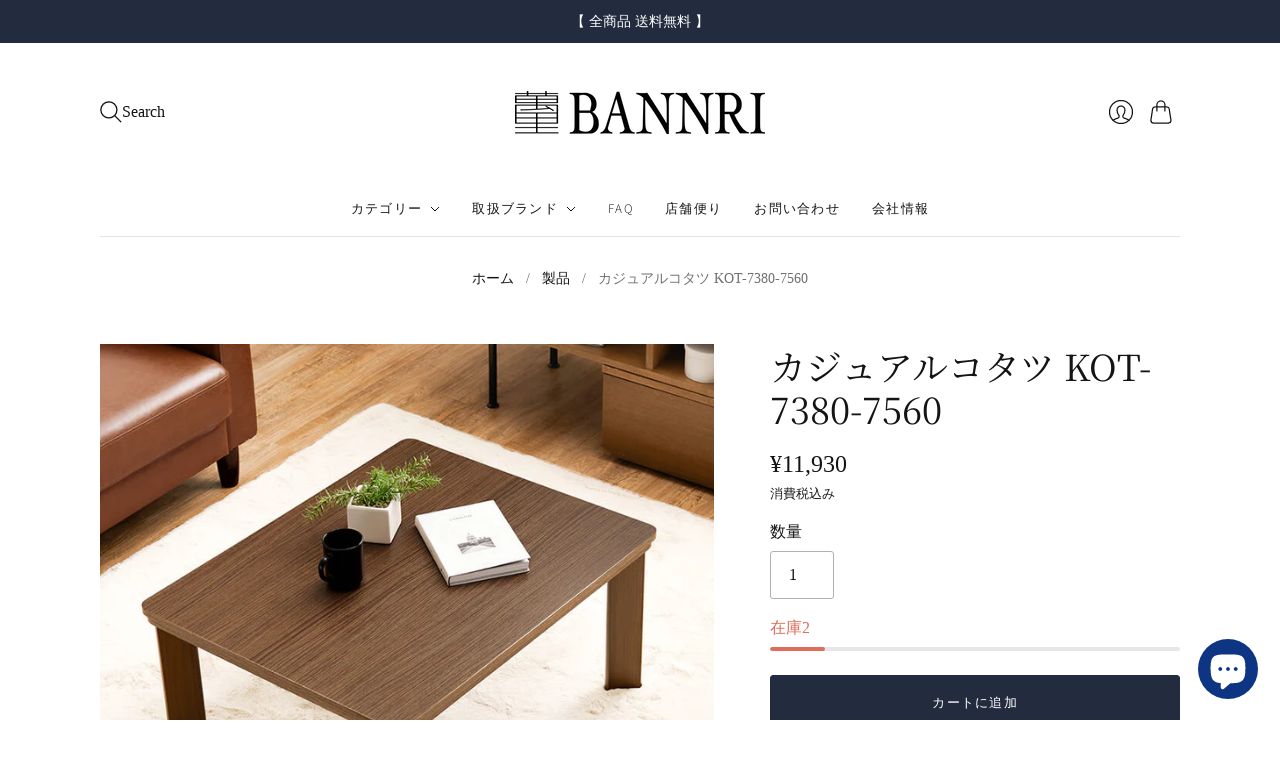

--- FILE ---
content_type: text/html; charset=utf-8
request_url: https://bannri.jp/products/ta-399076
body_size: 30966
content:
<!doctype html>
<html class="no-js no-touch" lang="ja">
<head>
  <meta charset="utf-8">
  <meta http-equiv="X-UA-Compatible" content="IE=edge,chrome=1">
  <meta name="viewport" content="width=device-width,initial-scale=1">

  <!-- Preconnect Domains -->
  <link rel="preconnect" href="https://cdn.shopify.com" crossorigin>
  <link rel="preconnect" href="https://fonts.shopify.com" crossorigin>
  <link rel="preconnect" href="https://monorail-edge.shopifysvc.com">

  <!-- Preload Assets -->
  <link rel="preload" href="//bannri.jp/cdn/shop/t/7/assets/theme.css?v=124853051810778936571759343951" as="style">
  <link rel="preload" href="//bannri.jp/cdn/shop/t/7/assets/editions.js?v=138212557098649848661753317810" as="script">
  <link rel="preload" href="//bannri.jp/cdn/shopifycloud/storefront/assets/themes_support/api.jquery-7ab1a3a4.js" as="script">

  

  

  <title>カジュアルコタツ KOT-7380-7560 | ホームインテリア萬里</title>

  
    <meta name="description" content="シンプルな木目調のひとり暮らしでも使いやすいコンパクトこたつ。天板は両面使えるリバーシブルタイプ。">
  

  
    <link rel="icon" type="image/png" href="//bannri.jp/cdn/shop/files/bbl-2_450444.png?crop=center&height=32&v=1712198726&width=32">
  

  
    <link rel="canonical" href="https://bannri.jp/products/ta-399076" />
  

  <script>window.performance && window.performance.mark && window.performance.mark('shopify.content_for_header.start');</script><meta name="google-site-verification" content="E6CNi_rQSEIoxmfN4VWeOnlWErUYi7U5udcR-APW9HQ">
<meta name="facebook-domain-verification" content="zhvi02kykc24dstl1zf2ht94h74obp">
<meta id="shopify-digital-wallet" name="shopify-digital-wallet" content="/68446650647/digital_wallets/dialog">
<meta name="shopify-checkout-api-token" content="ffd1ea20fc351b7197730bfc8cba7a3c">
<link rel="alternate" type="application/json+oembed" href="https://bannri.jp/products/ta-399076.oembed">
<script async="async" src="/checkouts/internal/preloads.js?locale=ja-JP"></script>
<script id="apple-pay-shop-capabilities" type="application/json">{"shopId":68446650647,"countryCode":"JP","currencyCode":"JPY","merchantCapabilities":["supports3DS"],"merchantId":"gid:\/\/shopify\/Shop\/68446650647","merchantName":"ホームインテリア萬里","requiredBillingContactFields":["postalAddress","email","phone"],"requiredShippingContactFields":["postalAddress","email","phone"],"shippingType":"shipping","supportedNetworks":["visa","masterCard","amex","jcb","discover"],"total":{"type":"pending","label":"ホームインテリア萬里","amount":"1.00"},"shopifyPaymentsEnabled":true,"supportsSubscriptions":true}</script>
<script id="shopify-features" type="application/json">{"accessToken":"ffd1ea20fc351b7197730bfc8cba7a3c","betas":["rich-media-storefront-analytics"],"domain":"bannri.jp","predictiveSearch":false,"shopId":68446650647,"locale":"ja"}</script>
<script>var Shopify = Shopify || {};
Shopify.shop = "276768.myshopify.com";
Shopify.locale = "ja";
Shopify.currency = {"active":"JPY","rate":"1.0"};
Shopify.country = "JP";
Shopify.theme = {"name":"Editions 14.0.1","id":179322847511,"schema_name":"Editions","schema_version":"14.0.1","theme_store_id":457,"role":"main"};
Shopify.theme.handle = "null";
Shopify.theme.style = {"id":null,"handle":null};
Shopify.cdnHost = "bannri.jp/cdn";
Shopify.routes = Shopify.routes || {};
Shopify.routes.root = "/";</script>
<script type="module">!function(o){(o.Shopify=o.Shopify||{}).modules=!0}(window);</script>
<script>!function(o){function n(){var o=[];function n(){o.push(Array.prototype.slice.apply(arguments))}return n.q=o,n}var t=o.Shopify=o.Shopify||{};t.loadFeatures=n(),t.autoloadFeatures=n()}(window);</script>
<script id="shop-js-analytics" type="application/json">{"pageType":"product"}</script>
<script defer="defer" async type="module" src="//bannri.jp/cdn/shopifycloud/shop-js/modules/v2/client.init-shop-cart-sync_CZKilf07.ja.esm.js"></script>
<script defer="defer" async type="module" src="//bannri.jp/cdn/shopifycloud/shop-js/modules/v2/chunk.common_rlhnONO2.esm.js"></script>
<script type="module">
  await import("//bannri.jp/cdn/shopifycloud/shop-js/modules/v2/client.init-shop-cart-sync_CZKilf07.ja.esm.js");
await import("//bannri.jp/cdn/shopifycloud/shop-js/modules/v2/chunk.common_rlhnONO2.esm.js");

  window.Shopify.SignInWithShop?.initShopCartSync?.({"fedCMEnabled":true,"windoidEnabled":true});

</script>
<script id="__st">var __st={"a":68446650647,"offset":32400,"reqid":"14dff3d1-9266-46bc-bd48-e092c406ad5d-1769013921","pageurl":"bannri.jp\/products\/ta-399076","u":"4949f163a766","p":"product","rtyp":"product","rid":8772422631703};</script>
<script>window.ShopifyPaypalV4VisibilityTracking = true;</script>
<script id="captcha-bootstrap">!function(){'use strict';const t='contact',e='account',n='new_comment',o=[[t,t],['blogs',n],['comments',n],[t,'customer']],c=[[e,'customer_login'],[e,'guest_login'],[e,'recover_customer_password'],[e,'create_customer']],r=t=>t.map((([t,e])=>`form[action*='/${t}']:not([data-nocaptcha='true']) input[name='form_type'][value='${e}']`)).join(','),a=t=>()=>t?[...document.querySelectorAll(t)].map((t=>t.form)):[];function s(){const t=[...o],e=r(t);return a(e)}const i='password',u='form_key',d=['recaptcha-v3-token','g-recaptcha-response','h-captcha-response',i],f=()=>{try{return window.sessionStorage}catch{return}},m='__shopify_v',_=t=>t.elements[u];function p(t,e,n=!1){try{const o=window.sessionStorage,c=JSON.parse(o.getItem(e)),{data:r}=function(t){const{data:e,action:n}=t;return t[m]||n?{data:e,action:n}:{data:t,action:n}}(c);for(const[e,n]of Object.entries(r))t.elements[e]&&(t.elements[e].value=n);n&&o.removeItem(e)}catch(o){console.error('form repopulation failed',{error:o})}}const l='form_type',E='cptcha';function T(t){t.dataset[E]=!0}const w=window,h=w.document,L='Shopify',v='ce_forms',y='captcha';let A=!1;((t,e)=>{const n=(g='f06e6c50-85a8-45c8-87d0-21a2b65856fe',I='https://cdn.shopify.com/shopifycloud/storefront-forms-hcaptcha/ce_storefront_forms_captcha_hcaptcha.v1.5.2.iife.js',D={infoText:'hCaptchaによる保護',privacyText:'プライバシー',termsText:'利用規約'},(t,e,n)=>{const o=w[L][v],c=o.bindForm;if(c)return c(t,g,e,D).then(n);var r;o.q.push([[t,g,e,D],n]),r=I,A||(h.body.append(Object.assign(h.createElement('script'),{id:'captcha-provider',async:!0,src:r})),A=!0)});var g,I,D;w[L]=w[L]||{},w[L][v]=w[L][v]||{},w[L][v].q=[],w[L][y]=w[L][y]||{},w[L][y].protect=function(t,e){n(t,void 0,e),T(t)},Object.freeze(w[L][y]),function(t,e,n,w,h,L){const[v,y,A,g]=function(t,e,n){const i=e?o:[],u=t?c:[],d=[...i,...u],f=r(d),m=r(i),_=r(d.filter((([t,e])=>n.includes(e))));return[a(f),a(m),a(_),s()]}(w,h,L),I=t=>{const e=t.target;return e instanceof HTMLFormElement?e:e&&e.form},D=t=>v().includes(t);t.addEventListener('submit',(t=>{const e=I(t);if(!e)return;const n=D(e)&&!e.dataset.hcaptchaBound&&!e.dataset.recaptchaBound,o=_(e),c=g().includes(e)&&(!o||!o.value);(n||c)&&t.preventDefault(),c&&!n&&(function(t){try{if(!f())return;!function(t){const e=f();if(!e)return;const n=_(t);if(!n)return;const o=n.value;o&&e.removeItem(o)}(t);const e=Array.from(Array(32),(()=>Math.random().toString(36)[2])).join('');!function(t,e){_(t)||t.append(Object.assign(document.createElement('input'),{type:'hidden',name:u})),t.elements[u].value=e}(t,e),function(t,e){const n=f();if(!n)return;const o=[...t.querySelectorAll(`input[type='${i}']`)].map((({name:t})=>t)),c=[...d,...o],r={};for(const[a,s]of new FormData(t).entries())c.includes(a)||(r[a]=s);n.setItem(e,JSON.stringify({[m]:1,action:t.action,data:r}))}(t,e)}catch(e){console.error('failed to persist form',e)}}(e),e.submit())}));const S=(t,e)=>{t&&!t.dataset[E]&&(n(t,e.some((e=>e===t))),T(t))};for(const o of['focusin','change'])t.addEventListener(o,(t=>{const e=I(t);D(e)&&S(e,y())}));const B=e.get('form_key'),M=e.get(l),P=B&&M;t.addEventListener('DOMContentLoaded',(()=>{const t=y();if(P)for(const e of t)e.elements[l].value===M&&p(e,B);[...new Set([...A(),...v().filter((t=>'true'===t.dataset.shopifyCaptcha))])].forEach((e=>S(e,t)))}))}(h,new URLSearchParams(w.location.search),n,t,e,['guest_login'])})(!0,!0)}();</script>
<script integrity="sha256-4kQ18oKyAcykRKYeNunJcIwy7WH5gtpwJnB7kiuLZ1E=" data-source-attribution="shopify.loadfeatures" defer="defer" src="//bannri.jp/cdn/shopifycloud/storefront/assets/storefront/load_feature-a0a9edcb.js" crossorigin="anonymous"></script>
<script data-source-attribution="shopify.dynamic_checkout.dynamic.init">var Shopify=Shopify||{};Shopify.PaymentButton=Shopify.PaymentButton||{isStorefrontPortableWallets:!0,init:function(){window.Shopify.PaymentButton.init=function(){};var t=document.createElement("script");t.src="https://bannri.jp/cdn/shopifycloud/portable-wallets/latest/portable-wallets.ja.js",t.type="module",document.head.appendChild(t)}};
</script>
<script data-source-attribution="shopify.dynamic_checkout.buyer_consent">
  function portableWalletsHideBuyerConsent(e){var t=document.getElementById("shopify-buyer-consent"),n=document.getElementById("shopify-subscription-policy-button");t&&n&&(t.classList.add("hidden"),t.setAttribute("aria-hidden","true"),n.removeEventListener("click",e))}function portableWalletsShowBuyerConsent(e){var t=document.getElementById("shopify-buyer-consent"),n=document.getElementById("shopify-subscription-policy-button");t&&n&&(t.classList.remove("hidden"),t.removeAttribute("aria-hidden"),n.addEventListener("click",e))}window.Shopify?.PaymentButton&&(window.Shopify.PaymentButton.hideBuyerConsent=portableWalletsHideBuyerConsent,window.Shopify.PaymentButton.showBuyerConsent=portableWalletsShowBuyerConsent);
</script>
<script data-source-attribution="shopify.dynamic_checkout.cart.bootstrap">document.addEventListener("DOMContentLoaded",(function(){function t(){return document.querySelector("shopify-accelerated-checkout-cart, shopify-accelerated-checkout")}if(t())Shopify.PaymentButton.init();else{new MutationObserver((function(e,n){t()&&(Shopify.PaymentButton.init(),n.disconnect())})).observe(document.body,{childList:!0,subtree:!0})}}));
</script>
<link id="shopify-accelerated-checkout-styles" rel="stylesheet" media="screen" href="https://bannri.jp/cdn/shopifycloud/portable-wallets/latest/accelerated-checkout-backwards-compat.css" crossorigin="anonymous">
<style id="shopify-accelerated-checkout-cart">
        #shopify-buyer-consent {
  margin-top: 1em;
  display: inline-block;
  width: 100%;
}

#shopify-buyer-consent.hidden {
  display: none;
}

#shopify-subscription-policy-button {
  background: none;
  border: none;
  padding: 0;
  text-decoration: underline;
  font-size: inherit;
  cursor: pointer;
}

#shopify-subscription-policy-button::before {
  box-shadow: none;
}

      </style>

<script>window.performance && window.performance.mark && window.performance.mark('shopify.content_for_header.end');</script>

  
  





<meta property="og:site_name" content="ホームインテリア萬里">
<meta property="og:url" content="https://bannri.jp/products/ta-399076">
<meta property="og:title" content="カジュアルコタツ KOT-7380-7560">
<meta property="og:type" content="product">
<meta property="og:description" content="シンプルな木目調のひとり暮らしでも使いやすいコンパクトこたつ。天板は両面使えるリバーシブルタイプ。">




    
    
    

    
    
    <meta
      property="og:image"
      content="https://bannri.jp/cdn/shop/files/kot73807560_lp_001_1200x1200.jpg?v=1696295879"
    />
    <meta
      property="og:image:secure_url"
      content="https://bannri.jp/cdn/shop/files/kot73807560_lp_001_1200x1200.jpg?v=1696295879"
    />
    <meta property="og:image:width" content="1200" />
    <meta property="og:image:height" content="1200" />
    
    
    <meta property="og:image:alt" content="Social media image" />
  












<meta name="twitter:title" content="カジュアルコタツ KOT-7380-7560 | ホームインテリア萬里">
<meta name="twitter:description" content="シンプルな木目調のひとり暮らしでも使いやすいコンパクトこたつ。天板は両面使えるリバーシブルタイプ。">


    
    
    
      
      
      <meta name="twitter:card" content="summary">
    
    
    <meta
      property="twitter:image"
      content="https://bannri.jp/cdn/shop/files/kot73807560_lp_001_1200x1200_crop_center.jpg?v=1696295879"
    />
    <meta property="twitter:image:width" content="1200" />
    <meta property="twitter:image:height" content="1200" />
    
    
    <meta property="twitter:image:alt" content="Social media image" />
  



  <script>
    document.documentElement.className=document.documentElement.className.replace(/\bno-js\b/,'js');
    if(window.Shopify&&window.Shopify.designMode)document.documentElement.className+=' in-theme-editor';
    if(('ontouchstart' in window)||window.DocumentTouch&&document instanceof DocumentTouch)document.documentElement.className=document.documentElement.className.replace(/\bno-touch\b/,'has-touch');
  </script>

  <!-- Theme CSS -->
  <link rel="stylesheet" href="//bannri.jp/cdn/shop/t/7/assets/theme.css?v=124853051810778936571759343951">

                <link href="//fonts.googleapis.com/css?family=Neuton:300,400,400i,700|News+Cycle:400,700" rel="stylesheet" type="text/css" media="all" />  


  
  <script>
    window.Theme = window.Theme || {};
    window.Theme.version = "14.0.1";
    window.Theme.name = 'Editions';
    window.Theme.moneyFormat = "¥{{amount_no_decimals}}";
    window.Theme.routes = {
      "root_url": "/",
      "account_url": "/account",
      "account_login_url": "https://account.bannri.jp?locale=ja&region_country=JP",
      "account_logout_url": "/account/logout",
      "account_register_url": "/account/register",
      "account_addresses_url": "/account/addresses",
      "collections_url": "/collections",
      "all_products_collection_url": "/collections/all",
      "search_url": "/search",
      "cart_url": "/cart",
      "cart_add_url": "/cart/add",
      "cart_change_url": "/cart/change",
      "cart_clear_url": "/cart/clear",
      "product_recommendations_url": "/recommendations/products",
      "predictive_search_url": "/search/suggest",
    };
  </script>
  

<script src="https://cdn.shopify.com/extensions/e8878072-2f6b-4e89-8082-94b04320908d/inbox-1254/assets/inbox-chat-loader.js" type="text/javascript" defer="defer"></script>
<script src="https://cdn.shopify.com/extensions/98609345-6027-4701-9e3f-4907c6a214d4/promolayer-11/assets/promolayer_loader.js" type="text/javascript" defer="defer"></script>
<link href="https://monorail-edge.shopifysvc.com" rel="dns-prefetch">
<script>(function(){if ("sendBeacon" in navigator && "performance" in window) {try {var session_token_from_headers = performance.getEntriesByType('navigation')[0].serverTiming.find(x => x.name == '_s').description;} catch {var session_token_from_headers = undefined;}var session_cookie_matches = document.cookie.match(/_shopify_s=([^;]*)/);var session_token_from_cookie = session_cookie_matches && session_cookie_matches.length === 2 ? session_cookie_matches[1] : "";var session_token = session_token_from_headers || session_token_from_cookie || "";function handle_abandonment_event(e) {var entries = performance.getEntries().filter(function(entry) {return /monorail-edge.shopifysvc.com/.test(entry.name);});if (!window.abandonment_tracked && entries.length === 0) {window.abandonment_tracked = true;var currentMs = Date.now();var navigation_start = performance.timing.navigationStart;var payload = {shop_id: 68446650647,url: window.location.href,navigation_start,duration: currentMs - navigation_start,session_token,page_type: "product"};window.navigator.sendBeacon("https://monorail-edge.shopifysvc.com/v1/produce", JSON.stringify({schema_id: "online_store_buyer_site_abandonment/1.1",payload: payload,metadata: {event_created_at_ms: currentMs,event_sent_at_ms: currentMs}}));}}window.addEventListener('pagehide', handle_abandonment_event);}}());</script>
<script id="web-pixels-manager-setup">(function e(e,d,r,n,o){if(void 0===o&&(o={}),!Boolean(null===(a=null===(i=window.Shopify)||void 0===i?void 0:i.analytics)||void 0===a?void 0:a.replayQueue)){var i,a;window.Shopify=window.Shopify||{};var t=window.Shopify;t.analytics=t.analytics||{};var s=t.analytics;s.replayQueue=[],s.publish=function(e,d,r){return s.replayQueue.push([e,d,r]),!0};try{self.performance.mark("wpm:start")}catch(e){}var l=function(){var e={modern:/Edge?\/(1{2}[4-9]|1[2-9]\d|[2-9]\d{2}|\d{4,})\.\d+(\.\d+|)|Firefox\/(1{2}[4-9]|1[2-9]\d|[2-9]\d{2}|\d{4,})\.\d+(\.\d+|)|Chrom(ium|e)\/(9{2}|\d{3,})\.\d+(\.\d+|)|(Maci|X1{2}).+ Version\/(15\.\d+|(1[6-9]|[2-9]\d|\d{3,})\.\d+)([,.]\d+|)( \(\w+\)|)( Mobile\/\w+|) Safari\/|Chrome.+OPR\/(9{2}|\d{3,})\.\d+\.\d+|(CPU[ +]OS|iPhone[ +]OS|CPU[ +]iPhone|CPU IPhone OS|CPU iPad OS)[ +]+(15[._]\d+|(1[6-9]|[2-9]\d|\d{3,})[._]\d+)([._]\d+|)|Android:?[ /-](13[3-9]|1[4-9]\d|[2-9]\d{2}|\d{4,})(\.\d+|)(\.\d+|)|Android.+Firefox\/(13[5-9]|1[4-9]\d|[2-9]\d{2}|\d{4,})\.\d+(\.\d+|)|Android.+Chrom(ium|e)\/(13[3-9]|1[4-9]\d|[2-9]\d{2}|\d{4,})\.\d+(\.\d+|)|SamsungBrowser\/([2-9]\d|\d{3,})\.\d+/,legacy:/Edge?\/(1[6-9]|[2-9]\d|\d{3,})\.\d+(\.\d+|)|Firefox\/(5[4-9]|[6-9]\d|\d{3,})\.\d+(\.\d+|)|Chrom(ium|e)\/(5[1-9]|[6-9]\d|\d{3,})\.\d+(\.\d+|)([\d.]+$|.*Safari\/(?![\d.]+ Edge\/[\d.]+$))|(Maci|X1{2}).+ Version\/(10\.\d+|(1[1-9]|[2-9]\d|\d{3,})\.\d+)([,.]\d+|)( \(\w+\)|)( Mobile\/\w+|) Safari\/|Chrome.+OPR\/(3[89]|[4-9]\d|\d{3,})\.\d+\.\d+|(CPU[ +]OS|iPhone[ +]OS|CPU[ +]iPhone|CPU IPhone OS|CPU iPad OS)[ +]+(10[._]\d+|(1[1-9]|[2-9]\d|\d{3,})[._]\d+)([._]\d+|)|Android:?[ /-](13[3-9]|1[4-9]\d|[2-9]\d{2}|\d{4,})(\.\d+|)(\.\d+|)|Mobile Safari.+OPR\/([89]\d|\d{3,})\.\d+\.\d+|Android.+Firefox\/(13[5-9]|1[4-9]\d|[2-9]\d{2}|\d{4,})\.\d+(\.\d+|)|Android.+Chrom(ium|e)\/(13[3-9]|1[4-9]\d|[2-9]\d{2}|\d{4,})\.\d+(\.\d+|)|Android.+(UC? ?Browser|UCWEB|U3)[ /]?(15\.([5-9]|\d{2,})|(1[6-9]|[2-9]\d|\d{3,})\.\d+)\.\d+|SamsungBrowser\/(5\.\d+|([6-9]|\d{2,})\.\d+)|Android.+MQ{2}Browser\/(14(\.(9|\d{2,})|)|(1[5-9]|[2-9]\d|\d{3,})(\.\d+|))(\.\d+|)|K[Aa][Ii]OS\/(3\.\d+|([4-9]|\d{2,})\.\d+)(\.\d+|)/},d=e.modern,r=e.legacy,n=navigator.userAgent;return n.match(d)?"modern":n.match(r)?"legacy":"unknown"}(),u="modern"===l?"modern":"legacy",c=(null!=n?n:{modern:"",legacy:""})[u],f=function(e){return[e.baseUrl,"/wpm","/b",e.hashVersion,"modern"===e.buildTarget?"m":"l",".js"].join("")}({baseUrl:d,hashVersion:r,buildTarget:u}),m=function(e){var d=e.version,r=e.bundleTarget,n=e.surface,o=e.pageUrl,i=e.monorailEndpoint;return{emit:function(e){var a=e.status,t=e.errorMsg,s=(new Date).getTime(),l=JSON.stringify({metadata:{event_sent_at_ms:s},events:[{schema_id:"web_pixels_manager_load/3.1",payload:{version:d,bundle_target:r,page_url:o,status:a,surface:n,error_msg:t},metadata:{event_created_at_ms:s}}]});if(!i)return console&&console.warn&&console.warn("[Web Pixels Manager] No Monorail endpoint provided, skipping logging."),!1;try{return self.navigator.sendBeacon.bind(self.navigator)(i,l)}catch(e){}var u=new XMLHttpRequest;try{return u.open("POST",i,!0),u.setRequestHeader("Content-Type","text/plain"),u.send(l),!0}catch(e){return console&&console.warn&&console.warn("[Web Pixels Manager] Got an unhandled error while logging to Monorail."),!1}}}}({version:r,bundleTarget:l,surface:e.surface,pageUrl:self.location.href,monorailEndpoint:e.monorailEndpoint});try{o.browserTarget=l,function(e){var d=e.src,r=e.async,n=void 0===r||r,o=e.onload,i=e.onerror,a=e.sri,t=e.scriptDataAttributes,s=void 0===t?{}:t,l=document.createElement("script"),u=document.querySelector("head"),c=document.querySelector("body");if(l.async=n,l.src=d,a&&(l.integrity=a,l.crossOrigin="anonymous"),s)for(var f in s)if(Object.prototype.hasOwnProperty.call(s,f))try{l.dataset[f]=s[f]}catch(e){}if(o&&l.addEventListener("load",o),i&&l.addEventListener("error",i),u)u.appendChild(l);else{if(!c)throw new Error("Did not find a head or body element to append the script");c.appendChild(l)}}({src:f,async:!0,onload:function(){if(!function(){var e,d;return Boolean(null===(d=null===(e=window.Shopify)||void 0===e?void 0:e.analytics)||void 0===d?void 0:d.initialized)}()){var d=window.webPixelsManager.init(e)||void 0;if(d){var r=window.Shopify.analytics;r.replayQueue.forEach((function(e){var r=e[0],n=e[1],o=e[2];d.publishCustomEvent(r,n,o)})),r.replayQueue=[],r.publish=d.publishCustomEvent,r.visitor=d.visitor,r.initialized=!0}}},onerror:function(){return m.emit({status:"failed",errorMsg:"".concat(f," has failed to load")})},sri:function(e){var d=/^sha384-[A-Za-z0-9+/=]+$/;return"string"==typeof e&&d.test(e)}(c)?c:"",scriptDataAttributes:o}),m.emit({status:"loading"})}catch(e){m.emit({status:"failed",errorMsg:(null==e?void 0:e.message)||"Unknown error"})}}})({shopId: 68446650647,storefrontBaseUrl: "https://bannri.jp",extensionsBaseUrl: "https://extensions.shopifycdn.com/cdn/shopifycloud/web-pixels-manager",monorailEndpoint: "https://monorail-edge.shopifysvc.com/unstable/produce_batch",surface: "storefront-renderer",enabledBetaFlags: ["2dca8a86"],webPixelsConfigList: [{"id":"772374807","configuration":"{\"config\":\"{\\\"google_tag_ids\\\":[\\\"G-J3EK1WN93D\\\",\\\"AW-11308778273\\\",\\\"GT-MJPX4TK\\\"],\\\"target_country\\\":\\\"JP\\\",\\\"gtag_events\\\":[{\\\"type\\\":\\\"begin_checkout\\\",\\\"action_label\\\":[\\\"G-J3EK1WN93D\\\",\\\"AW-11308778273\\\/j81eCOz88dUYEKGGuZAq\\\",\\\"AW-11308778273\\\/aoqpCN6a9bIaEKGGuZAq\\\"]},{\\\"type\\\":\\\"search\\\",\\\"action_label\\\":[\\\"G-J3EK1WN93D\\\",\\\"AW-11308778273\\\/vvWNCOb88dUYEKGGuZAq\\\"]},{\\\"type\\\":\\\"view_item\\\",\\\"action_label\\\":[\\\"G-J3EK1WN93D\\\",\\\"AW-11308778273\\\/azA5COP88dUYEKGGuZAq\\\",\\\"MC-K3N3P09Y1Y\\\"]},{\\\"type\\\":\\\"purchase\\\",\\\"action_label\\\":[\\\"G-J3EK1WN93D\\\",\\\"AW-11308778273\\\/p417CN388dUYEKGGuZAq\\\",\\\"MC-K3N3P09Y1Y\\\"]},{\\\"type\\\":\\\"page_view\\\",\\\"action_label\\\":[\\\"G-J3EK1WN93D\\\",\\\"AW-11308778273\\\/Q36aCOD88dUYEKGGuZAq\\\",\\\"MC-K3N3P09Y1Y\\\"]},{\\\"type\\\":\\\"add_payment_info\\\",\\\"action_label\\\":[\\\"G-J3EK1WN93D\\\",\\\"AW-11308778273\\\/UGQZCO_88dUYEKGGuZAq\\\"]},{\\\"type\\\":\\\"add_to_cart\\\",\\\"action_label\\\":[\\\"G-J3EK1WN93D\\\",\\\"AW-11308778273\\\/tIhBCOn88dUYEKGGuZAq\\\",\\\"AW-11308778273\\\/bb6iCNLWn9cYEKGGuZAq\\\"]}],\\\"enable_monitoring_mode\\\":false}\"}","eventPayloadVersion":"v1","runtimeContext":"OPEN","scriptVersion":"b2a88bafab3e21179ed38636efcd8a93","type":"APP","apiClientId":1780363,"privacyPurposes":[],"dataSharingAdjustments":{"protectedCustomerApprovalScopes":["read_customer_address","read_customer_email","read_customer_name","read_customer_personal_data","read_customer_phone"]}},{"id":"293601559","configuration":"{\"pixel_id\":\"283128407751896\",\"pixel_type\":\"facebook_pixel\",\"metaapp_system_user_token\":\"-\"}","eventPayloadVersion":"v1","runtimeContext":"OPEN","scriptVersion":"ca16bc87fe92b6042fbaa3acc2fbdaa6","type":"APP","apiClientId":2329312,"privacyPurposes":["ANALYTICS","MARKETING","SALE_OF_DATA"],"dataSharingAdjustments":{"protectedCustomerApprovalScopes":["read_customer_address","read_customer_email","read_customer_name","read_customer_personal_data","read_customer_phone"]}},{"id":"shopify-app-pixel","configuration":"{}","eventPayloadVersion":"v1","runtimeContext":"STRICT","scriptVersion":"0450","apiClientId":"shopify-pixel","type":"APP","privacyPurposes":["ANALYTICS","MARKETING"]},{"id":"shopify-custom-pixel","eventPayloadVersion":"v1","runtimeContext":"LAX","scriptVersion":"0450","apiClientId":"shopify-pixel","type":"CUSTOM","privacyPurposes":["ANALYTICS","MARKETING"]}],isMerchantRequest: false,initData: {"shop":{"name":"ホームインテリア萬里","paymentSettings":{"currencyCode":"JPY"},"myshopifyDomain":"276768.myshopify.com","countryCode":"JP","storefrontUrl":"https:\/\/bannri.jp"},"customer":null,"cart":null,"checkout":null,"productVariants":[{"price":{"amount":11930.0,"currencyCode":"JPY"},"product":{"title":"カジュアルコタツ KOT-7380-7560","vendor":"萬里","id":"8772422631703","untranslatedTitle":"カジュアルコタツ KOT-7380-7560","url":"\/products\/ta-399076","type":"こたつ"},"id":"47016136999191","image":{"src":"\/\/bannri.jp\/cdn\/shop\/files\/kot73807560_lp_001.jpg?v=1696295879"},"sku":"ta-399076","title":"Default Title","untranslatedTitle":"Default Title"}],"purchasingCompany":null},},"https://bannri.jp/cdn","fcfee988w5aeb613cpc8e4bc33m6693e112",{"modern":"","legacy":""},{"shopId":"68446650647","storefrontBaseUrl":"https:\/\/bannri.jp","extensionBaseUrl":"https:\/\/extensions.shopifycdn.com\/cdn\/shopifycloud\/web-pixels-manager","surface":"storefront-renderer","enabledBetaFlags":"[\"2dca8a86\"]","isMerchantRequest":"false","hashVersion":"fcfee988w5aeb613cpc8e4bc33m6693e112","publish":"custom","events":"[[\"page_viewed\",{}],[\"product_viewed\",{\"productVariant\":{\"price\":{\"amount\":11930.0,\"currencyCode\":\"JPY\"},\"product\":{\"title\":\"カジュアルコタツ KOT-7380-7560\",\"vendor\":\"萬里\",\"id\":\"8772422631703\",\"untranslatedTitle\":\"カジュアルコタツ KOT-7380-7560\",\"url\":\"\/products\/ta-399076\",\"type\":\"こたつ\"},\"id\":\"47016136999191\",\"image\":{\"src\":\"\/\/bannri.jp\/cdn\/shop\/files\/kot73807560_lp_001.jpg?v=1696295879\"},\"sku\":\"ta-399076\",\"title\":\"Default Title\",\"untranslatedTitle\":\"Default Title\"}}]]"});</script><script>
  window.ShopifyAnalytics = window.ShopifyAnalytics || {};
  window.ShopifyAnalytics.meta = window.ShopifyAnalytics.meta || {};
  window.ShopifyAnalytics.meta.currency = 'JPY';
  var meta = {"product":{"id":8772422631703,"gid":"gid:\/\/shopify\/Product\/8772422631703","vendor":"萬里","type":"こたつ","handle":"ta-399076","variants":[{"id":47016136999191,"price":1193000,"name":"カジュアルコタツ KOT-7380-7560","public_title":null,"sku":"ta-399076"}],"remote":false},"page":{"pageType":"product","resourceType":"product","resourceId":8772422631703,"requestId":"14dff3d1-9266-46bc-bd48-e092c406ad5d-1769013921"}};
  for (var attr in meta) {
    window.ShopifyAnalytics.meta[attr] = meta[attr];
  }
</script>
<script class="analytics">
  (function () {
    var customDocumentWrite = function(content) {
      var jquery = null;

      if (window.jQuery) {
        jquery = window.jQuery;
      } else if (window.Checkout && window.Checkout.$) {
        jquery = window.Checkout.$;
      }

      if (jquery) {
        jquery('body').append(content);
      }
    };

    var hasLoggedConversion = function(token) {
      if (token) {
        return document.cookie.indexOf('loggedConversion=' + token) !== -1;
      }
      return false;
    }

    var setCookieIfConversion = function(token) {
      if (token) {
        var twoMonthsFromNow = new Date(Date.now());
        twoMonthsFromNow.setMonth(twoMonthsFromNow.getMonth() + 2);

        document.cookie = 'loggedConversion=' + token + '; expires=' + twoMonthsFromNow;
      }
    }

    var trekkie = window.ShopifyAnalytics.lib = window.trekkie = window.trekkie || [];
    if (trekkie.integrations) {
      return;
    }
    trekkie.methods = [
      'identify',
      'page',
      'ready',
      'track',
      'trackForm',
      'trackLink'
    ];
    trekkie.factory = function(method) {
      return function() {
        var args = Array.prototype.slice.call(arguments);
        args.unshift(method);
        trekkie.push(args);
        return trekkie;
      };
    };
    for (var i = 0; i < trekkie.methods.length; i++) {
      var key = trekkie.methods[i];
      trekkie[key] = trekkie.factory(key);
    }
    trekkie.load = function(config) {
      trekkie.config = config || {};
      trekkie.config.initialDocumentCookie = document.cookie;
      var first = document.getElementsByTagName('script')[0];
      var script = document.createElement('script');
      script.type = 'text/javascript';
      script.onerror = function(e) {
        var scriptFallback = document.createElement('script');
        scriptFallback.type = 'text/javascript';
        scriptFallback.onerror = function(error) {
                var Monorail = {
      produce: function produce(monorailDomain, schemaId, payload) {
        var currentMs = new Date().getTime();
        var event = {
          schema_id: schemaId,
          payload: payload,
          metadata: {
            event_created_at_ms: currentMs,
            event_sent_at_ms: currentMs
          }
        };
        return Monorail.sendRequest("https://" + monorailDomain + "/v1/produce", JSON.stringify(event));
      },
      sendRequest: function sendRequest(endpointUrl, payload) {
        // Try the sendBeacon API
        if (window && window.navigator && typeof window.navigator.sendBeacon === 'function' && typeof window.Blob === 'function' && !Monorail.isIos12()) {
          var blobData = new window.Blob([payload], {
            type: 'text/plain'
          });

          if (window.navigator.sendBeacon(endpointUrl, blobData)) {
            return true;
          } // sendBeacon was not successful

        } // XHR beacon

        var xhr = new XMLHttpRequest();

        try {
          xhr.open('POST', endpointUrl);
          xhr.setRequestHeader('Content-Type', 'text/plain');
          xhr.send(payload);
        } catch (e) {
          console.log(e);
        }

        return false;
      },
      isIos12: function isIos12() {
        return window.navigator.userAgent.lastIndexOf('iPhone; CPU iPhone OS 12_') !== -1 || window.navigator.userAgent.lastIndexOf('iPad; CPU OS 12_') !== -1;
      }
    };
    Monorail.produce('monorail-edge.shopifysvc.com',
      'trekkie_storefront_load_errors/1.1',
      {shop_id: 68446650647,
      theme_id: 179322847511,
      app_name: "storefront",
      context_url: window.location.href,
      source_url: "//bannri.jp/cdn/s/trekkie.storefront.cd680fe47e6c39ca5d5df5f0a32d569bc48c0f27.min.js"});

        };
        scriptFallback.async = true;
        scriptFallback.src = '//bannri.jp/cdn/s/trekkie.storefront.cd680fe47e6c39ca5d5df5f0a32d569bc48c0f27.min.js';
        first.parentNode.insertBefore(scriptFallback, first);
      };
      script.async = true;
      script.src = '//bannri.jp/cdn/s/trekkie.storefront.cd680fe47e6c39ca5d5df5f0a32d569bc48c0f27.min.js';
      first.parentNode.insertBefore(script, first);
    };
    trekkie.load(
      {"Trekkie":{"appName":"storefront","development":false,"defaultAttributes":{"shopId":68446650647,"isMerchantRequest":null,"themeId":179322847511,"themeCityHash":"13349115901720556842","contentLanguage":"ja","currency":"JPY","eventMetadataId":"0674c937-4790-4e52-aefc-34662d73b676"},"isServerSideCookieWritingEnabled":true,"monorailRegion":"shop_domain","enabledBetaFlags":["65f19447"]},"Session Attribution":{},"S2S":{"facebookCapiEnabled":true,"source":"trekkie-storefront-renderer","apiClientId":580111}}
    );

    var loaded = false;
    trekkie.ready(function() {
      if (loaded) return;
      loaded = true;

      window.ShopifyAnalytics.lib = window.trekkie;

      var originalDocumentWrite = document.write;
      document.write = customDocumentWrite;
      try { window.ShopifyAnalytics.merchantGoogleAnalytics.call(this); } catch(error) {};
      document.write = originalDocumentWrite;

      window.ShopifyAnalytics.lib.page(null,{"pageType":"product","resourceType":"product","resourceId":8772422631703,"requestId":"14dff3d1-9266-46bc-bd48-e092c406ad5d-1769013921","shopifyEmitted":true});

      var match = window.location.pathname.match(/checkouts\/(.+)\/(thank_you|post_purchase)/)
      var token = match? match[1]: undefined;
      if (!hasLoggedConversion(token)) {
        setCookieIfConversion(token);
        window.ShopifyAnalytics.lib.track("Viewed Product",{"currency":"JPY","variantId":47016136999191,"productId":8772422631703,"productGid":"gid:\/\/shopify\/Product\/8772422631703","name":"カジュアルコタツ KOT-7380-7560","price":"11930","sku":"ta-399076","brand":"萬里","variant":null,"category":"こたつ","nonInteraction":true,"remote":false},undefined,undefined,{"shopifyEmitted":true});
      window.ShopifyAnalytics.lib.track("monorail:\/\/trekkie_storefront_viewed_product\/1.1",{"currency":"JPY","variantId":47016136999191,"productId":8772422631703,"productGid":"gid:\/\/shopify\/Product\/8772422631703","name":"カジュアルコタツ KOT-7380-7560","price":"11930","sku":"ta-399076","brand":"萬里","variant":null,"category":"こたつ","nonInteraction":true,"remote":false,"referer":"https:\/\/bannri.jp\/products\/ta-399076"});
      }
    });


        var eventsListenerScript = document.createElement('script');
        eventsListenerScript.async = true;
        eventsListenerScript.src = "//bannri.jp/cdn/shopifycloud/storefront/assets/shop_events_listener-3da45d37.js";
        document.getElementsByTagName('head')[0].appendChild(eventsListenerScript);

})();</script>
<script
  defer
  src="https://bannri.jp/cdn/shopifycloud/perf-kit/shopify-perf-kit-3.0.4.min.js"
  data-application="storefront-renderer"
  data-shop-id="68446650647"
  data-render-region="gcp-us-central1"
  data-page-type="product"
  data-theme-instance-id="179322847511"
  data-theme-name="Editions"
  data-theme-version="14.0.1"
  data-monorail-region="shop_domain"
  data-resource-timing-sampling-rate="10"
  data-shs="true"
  data-shs-beacon="true"
  data-shs-export-with-fetch="true"
  data-shs-logs-sample-rate="1"
  data-shs-beacon-endpoint="https://bannri.jp/api/collect"
></script>
</head>

<body
  class="
    template-product
  "
  
>
  <a class="skip-to-main" href="#main-content">コンテンツにスキップ</a>

  
  <svg
    class="icon-star-reference"
    aria-hidden="true"
    focusable="false"
    role="presentation"
    xmlns="http://www.w3.org/2000/svg" width="20" height="20" viewBox="3 3 17 17" fill="none"
  >
    <symbol id="icon-star">
      <rect class="icon-star-background" width="20" height="20" fill="currentColor"/>
      <path d="M10 3L12.163 7.60778L17 8.35121L13.5 11.9359L14.326 17L10 14.6078L5.674 17L6.5 11.9359L3 8.35121L7.837 7.60778L10 3Z" stroke="currentColor" stroke-width="2" stroke-linecap="round" stroke-linejoin="round" fill="none"/>
    </symbol>
    <clipPath id="icon-star-clip">
      <path d="M10 3L12.163 7.60778L17 8.35121L13.5 11.9359L14.326 17L10 14.6078L5.674 17L6.5 11.9359L3 8.35121L7.837 7.60778L10 3Z" stroke="currentColor" stroke-width="2" stroke-linecap="round" stroke-linejoin="round"/>
    </clipPath>
  </svg>
  


  <!-- BEGIN sections: header-group -->
<div id="shopify-section-sections--24777283207447__announcement_bar" class="shopify-section shopify-section-group-header-group"><script
  type="application/json"
  data-section-type="pxs-announcement-bar"
  data-section-id="sections--24777283207447__announcement_bar"
></script>













<a
  class="pxs-announcement-bar"
  style="
    color: #ffffff;
    background-color: #232c3f
  "
  
>
  
    <span class="pxs-announcement-bar-text-mobile">
      全商品送料無料
    </span>
  

  
    <span class="pxs-announcement-bar-text-desktop">
      【 全商品 送料無料 】
    </span>
  
</a>



</div><div id="shopify-section-sections--24777283207447__header" class="shopify-section shopify-section-group-header-group shopify-section--header"><script
  type="application/json"
  data-section-type="static-header"
  data-section-id="sections--24777283207447__header"
  data-section-data
>
  {
    "sticky_header": "false",
    "enable_predictive_search": "true"
  }
</script>





<style>
  body {
    
      --header-logo-height: 42.5px;
      --header-logo-height-mobile: 25.499999999999996px;
      --header-logo-width: 250px;
      --header-logo-width-mobile: 150px;
    
  }

  .header-controls {
    
      position: relative;
      top: auto;
    
  }
</style>



<nav
  class="header-controls"
  data-header-controls
  aria-label=""
>
  <div class="header-controls__wrapper">
    <div class="header-controls__mobile-trigger">
      <button
        class="header-controls__mobile-button"
        aria-label="メニュー"
        data-mobile-nav-trigger
      >
        


                  <svg class="icon-mobile-nav "    aria-hidden="true"    focusable="false"    role="presentation"    xmlns="http://www.w3.org/2000/svg" width="26" height="26" viewBox="0 0 26 26" fill="none">      <path d="M2.00024 6H24.0002" stroke="currentColor" stroke-width="1.5"/>      <path d="M2 13H24" stroke="currentColor" stroke-width="1.5"/>      <path d="M2.00024 20H24.0002" stroke="currentColor" stroke-width="1.5"/>    </svg>                                                                            

      </button>
    </div>

    <div class="header-controls__search" data-sticky-element>
      <button
        class="header-controls__search-button"
        type="button"
        aria-label="Search"
        data-search-trigger
      >
        


                            <svg class="icon-search "    aria-hidden="true"    focusable="false"    role="presentation"    xmlns="http://www.w3.org/2000/svg" width="20" height="20" viewBox="0 0 20 20" fill="none">      <path fill-rule="evenodd" clip-rule="evenodd" d="M8.07722 15.3846C12.1132 15.3846 15.3849 12.1128 15.3849 8.07692C15.3849 4.04099 12.1132 0.769226 8.07722 0.769226C4.0413 0.769226 0.769531 4.04099 0.769531 8.07692C0.769531 12.1128 4.0413 15.3846 8.07722 15.3846Z" stroke="currentColor" stroke-width="1.25" stroke-linecap="round" stroke-linejoin="round"/>      <path d="M18.8466 18.8461L13.4619 13.4615" stroke="currentColor" stroke-width="1.25" stroke-linecap="round" stroke-linejoin="round"/>    </svg>                                                                  


        <span class="header-controls__search-button-label">Search</span>
      </button>
    </div>

    <div class="header-controls__account-cart" data-sticky-element>
      
        
          <a href="https://account.bannri.jp?locale=ja&region_country=JP" class="header-controls__account">
            


                                                                                    <svg class="icon-user "    aria-hidden="true"    focusable="false"    role="presentation"    xmlns="http://www.w3.org/2000/svg" width="26" height="26" viewBox="0 0 26 26" fill="none">      <path fill-rule="evenodd" clip-rule="evenodd" d="M13 24.5C19.3513 24.5 24.5 19.3513 24.5 13C24.5 6.64873 19.3513 1.5 13 1.5C6.64873 1.5 1.5 6.64873 1.5 13C1.5 19.3513 6.64873 24.5 13 24.5Z" stroke="currentColor" stroke-width="1.25" stroke-linecap="round" stroke-linejoin="round"/>      <path d="M4.95898 21.221C6.66657 20.2309 8.48298 19.4416 10.372 18.869C11.209 18.56 11.3 16.64 10.7 15.98C9.83398 15.027 9.09998 13.91 9.09998 11.214C8.99795 10.1275 9.36642 9.04944 10.1121 8.25272C10.8578 7.45599 11.9092 7.01703 13 7.047C14.0908 7.01703 15.1422 7.45599 15.8879 8.25272C16.6335 9.04944 17.002 10.1275 16.9 11.214C16.9 13.914 16.166 15.027 15.3 15.98C14.7 16.64 14.791 18.56 15.628 18.869C17.517 19.4416 19.3334 20.2309 21.041 21.221" stroke="currentColor" stroke-width="1.25" stroke-linecap="round" stroke-linejoin="round"/>    </svg>          

            <span class="visually-hidden">ログイン</span>
          </a>
        
      

      <a href="/cart" class="header-controls__cart">
        


      <svg class="icon-bag "    aria-hidden="true"    focusable="false"    role="presentation"    xmlns="http://www.w3.org/2000/svg" width="22" height="24" viewBox="0 0 22 24" fill="none">      <path d="M6.91699 10.993V4.95104C6.91699 2.72645 8.70785 0.923065 10.917 0.923065C13.1261 0.923065 14.917 2.72645 14.917 4.95104V10.993" stroke="currentColor" stroke-width="1.25" stroke-linecap="round" stroke-linejoin="round"/>      <path fill-rule="evenodd" clip-rule="evenodd" d="M18.131 23.0769C19.6697 23.0769 20.917 21.8209 20.917 20.2714C20.9174 20.1285 20.9067 19.9857 20.885 19.8445L19.221 8.95686C19.0463 7.81137 18.0679 6.96551 16.917 6.96503H4.917C3.76678 6.96536 2.78859 7.81016 2.613 8.95485L0.949001 19.8545C0.927336 19.9958 0.916636 20.1386 0.917001 20.2815C0.92251 21.827 2.16823 23.0769 3.703 23.0769H18.131Z" stroke="currentColor" stroke-width="1.25" stroke-linecap="round" stroke-linejoin="round"/>    </svg>                                                                                        

        <span class="visually-hidden">カート</span>
        <span class="header-controls__cart-count" data-header-cart-count>
          
        </span>
      </a>
    </div>
  </div>
</nav>


<div
  class="
    site-header-container
    
  "
  data-site-header-container
>
  <header
    class="
      site-header
      
    "
    data-site-header
  >
    <div class="site-header__wrapper">
      <h1 class="site-header__heading" data-header-logo>
        
          <a href="/" class="site-header__logo" aria-label="ホームインテリア萬里">
            

  

  <img
    
      src="//bannri.jp/cdn/shop/files/bannri-main-logo_250x43.png?v=1669707537"
    
    alt=""

    
      data-rimg
      srcset="//bannri.jp/cdn/shop/files/bannri-main-logo_250x43.png?v=1669707537 1x, //bannri.jp/cdn/shop/files/bannri-main-logo_500x86.png?v=1669707537 2x, //bannri.jp/cdn/shop/files/bannri-main-logo_750x129.png?v=1669707537 3x, //bannri.jp/cdn/shop/files/bannri-main-logo_1000x172.png?v=1669707537 4x"
    

    
    style="
        object-fit:cover;object-position:50.0% 50.0%;
      
"
    
  >




          </a>
        
      </h1>

      <nav class="site-navigation" aria-label="メインナビゲーション">
        <ul
  class="navigation-desktop"
  data-navigation-desktop
  data-sticky-element
>
  
    
    
    

    

    
    

    <li
      class="navigation-desktop__tier-1-item"
      data-nav-desktop-parent
      
    >
      
      <details class="navigation-desktop__tier-1-details" data-nav-desktop-details>
        <summary data-href="/collections/all"
      
          class="navigation-desktop__tier-1-link"
          data-nav-desktop-link
          aria-haspopup="true"
        >
          カテゴリー
          
            


          <svg class="icon-chevron-small "    aria-hidden="true"    focusable="false"    role="presentation"    xmlns="http://www.w3.org/2000/svg" width="10" height="6" viewBox="0 0 10 6" fill="none">      <path d="M1 1L5 5L9 1" stroke="currentColor"/>    </svg>                                                                                    

          
      
        </summary>
      

      
        

        <ul
          class="
            
              navigation-desktop__tier-2
            
          "
          
            data-nav-desktop-submenu
            data-navigation-tier-2
          
        >
          
            
            
            <li
              class="navigation-desktop__tier-2-item"
              
            >
              
                <a href="/collections"
              
                  class="navigation-desktop__tier-2-link"
                  data-nav-desktop-link
                  
                >
                  すべてのコレクション
                  
              
                </a>
              

              
            </li>
          
            
            
            <li
              class="navigation-desktop__tier-2-item"
              data-nav-desktop-parent
            >
              
                <details data-nav-desktop-details>
                  <summary data-href="/collections/bed"
              
                  class="navigation-desktop__tier-2-link"
                  data-nav-desktop-link
                  aria-haspopup="true"
                >
                  ベッド
                  
                    


          <svg class="icon-chevron-small "    aria-hidden="true"    focusable="false"    role="presentation"    xmlns="http://www.w3.org/2000/svg" width="10" height="6" viewBox="0 0 10 6" fill="none">      <path d="M1 1L5 5L9 1" stroke="currentColor"/>    </svg>                                                                                    

                  
              
                </summary>
              

              
                <ul
                  class="navigation-desktop__tier-3"
                  data-nav-desktop-submenu
                  data-navigation-tier-3
                >
                  
                    <li
                      class="navigation-desktop__tier-3-item"
                    >
                      <a
                        href="/collections/singlebed"
                        class="navigation-desktop__tier-3-link"
                      >
                        シングルベッド
                      </a>
                    </li>
                  
                    <li
                      class="navigation-desktop__tier-3-item"
                    >
                      <a
                        href="/collections/semi-doublebed"
                        class="navigation-desktop__tier-3-link"
                      >
                        セミダブルベッド
                      </a>
                    </li>
                  
                </ul>
                
                  </details>
                
              
            </li>
          
            
            
            <li
              class="navigation-desktop__tier-2-item"
              data-nav-desktop-parent
            >
              
                <details data-nav-desktop-details>
                  <summary data-href="/collections/sofa"
              
                  class="navigation-desktop__tier-2-link"
                  data-nav-desktop-link
                  aria-haspopup="true"
                >
                  ソファ
                  
                    


          <svg class="icon-chevron-small "    aria-hidden="true"    focusable="false"    role="presentation"    xmlns="http://www.w3.org/2000/svg" width="10" height="6" viewBox="0 0 10 6" fill="none">      <path d="M1 1L5 5L9 1" stroke="currentColor"/>    </svg>                                                                                    

                  
              
                </summary>
              

              
                <ul
                  class="navigation-desktop__tier-3"
                  data-nav-desktop-submenu
                  data-navigation-tier-3
                >
                  
                    <li
                      class="navigation-desktop__tier-3-item"
                    >
                      <a
                        href="/collections/3p-sofa"
                        class="navigation-desktop__tier-3-link"
                      >
                        3人掛けソファ
                      </a>
                    </li>
                  
                    <li
                      class="navigation-desktop__tier-3-item"
                    >
                      <a
                        href="/collections/2p-sofa"
                        class="navigation-desktop__tier-3-link"
                      >
                        2人掛けソファ
                      </a>
                    </li>
                  
                    <li
                      class="navigation-desktop__tier-3-item"
                    >
                      <a
                        href="/collections/1p-sofa"
                        class="navigation-desktop__tier-3-link"
                      >
                        1人掛けソファ
                      </a>
                    </li>
                  
                    <li
                      class="navigation-desktop__tier-3-item"
                    >
                      <a
                        href="/collections/couch"
                        class="navigation-desktop__tier-3-link"
                      >
                        カウチソファ
                      </a>
                    </li>
                  
                    <li
                      class="navigation-desktop__tier-3-item"
                    >
                      <a
                        href="/collections/sofa"
                        class="navigation-desktop__tier-3-link"
                      >
                        すべてのソファ
                      </a>
                    </li>
                  
                </ul>
                
                  </details>
                
              
            </li>
          
            
            
            <li
              class="navigation-desktop__tier-2-item"
              data-nav-desktop-parent
            >
              
                <details data-nav-desktop-details>
                  <summary data-href="https://bannri.jp/collections/tv-boards"
              
                  class="navigation-desktop__tier-2-link"
                  data-nav-desktop-link
                  aria-haspopup="true"
                >
                  テレビボード・AVボード
                  
                    


          <svg class="icon-chevron-small "    aria-hidden="true"    focusable="false"    role="presentation"    xmlns="http://www.w3.org/2000/svg" width="10" height="6" viewBox="0 0 10 6" fill="none">      <path d="M1 1L5 5L9 1" stroke="currentColor"/>    </svg>                                                                                    

                  
              
                </summary>
              

              
                <ul
                  class="navigation-desktop__tier-3"
                  data-nav-desktop-submenu
                  data-navigation-tier-3
                >
                  
                    <li
                      class="navigation-desktop__tier-3-item"
                    >
                      <a
                        href="/collections/tvboard"
                        class="navigation-desktop__tier-3-link"
                      >
                        テレビボード
                      </a>
                    </li>
                  
                    <li
                      class="navigation-desktop__tier-3-item"
                    >
                      <a
                        href="https://bannri.jp/collections/wall_tv_stand"
                        class="navigation-desktop__tier-3-link"
                      >
                        WALLテレビスタンドシリーズ
                      </a>
                    </li>
                  
                    <li
                      class="navigation-desktop__tier-3-item"
                    >
                      <a
                        href="https://bannri.jp/collections/wall_accessory"
                        class="navigation-desktop__tier-3-link"
                      >
                        WALL対応アクセサリー
                      </a>
                    </li>
                  
                </ul>
                
                  </details>
                
              
            </li>
          
            
            
            <li
              class="navigation-desktop__tier-2-item"
              
            >
              
                <a href="/collections/dining-set"
              
                  class="navigation-desktop__tier-2-link"
                  data-nav-desktop-link
                  
                >
                  ダイニングセット
                  
              
                </a>
              

              
            </li>
          
            
            
            <li
              class="navigation-desktop__tier-2-item"
              data-nav-desktop-parent
            >
              
                <details data-nav-desktop-details>
                  <summary data-href="/collections/table"
              
                  class="navigation-desktop__tier-2-link"
                  data-nav-desktop-link
                  aria-haspopup="true"
                >
                  テーブル
                  
                    


          <svg class="icon-chevron-small "    aria-hidden="true"    focusable="false"    role="presentation"    xmlns="http://www.w3.org/2000/svg" width="10" height="6" viewBox="0 0 10 6" fill="none">      <path d="M1 1L5 5L9 1" stroke="currentColor"/>    </svg>                                                                                    

                  
              
                </summary>
              

              
                <ul
                  class="navigation-desktop__tier-3"
                  data-nav-desktop-submenu
                  data-navigation-tier-3
                >
                  
                    <li
                      class="navigation-desktop__tier-3-item"
                    >
                      <a
                        href="/collections/dining-table"
                        class="navigation-desktop__tier-3-link"
                      >
                        ダイニングテーブル
                      </a>
                    </li>
                  
                    <li
                      class="navigation-desktop__tier-3-item"
                    >
                      <a
                        href="/collections/center-table"
                        class="navigation-desktop__tier-3-link"
                      >
                        センターテーブル
                      </a>
                    </li>
                  
                    <li
                      class="navigation-desktop__tier-3-item"
                    >
                      <a
                        href="/collections/desk-table"
                        class="navigation-desktop__tier-3-link"
                      >
                        デスクテーブル
                      </a>
                    </li>
                  
                    <li
                      class="navigation-desktop__tier-3-item"
                    >
                      <a
                        href="/collections/low-table"
                        class="navigation-desktop__tier-3-link"
                      >
                        ローテーブル
                      </a>
                    </li>
                  
                    <li
                      class="navigation-desktop__tier-3-item"
                    >
                      <a
                        href="/collections/side-table"
                        class="navigation-desktop__tier-3-link"
                      >
                        サイドテーブル
                      </a>
                    </li>
                  
                    <li
                      class="navigation-desktop__tier-3-item"
                    >
                      <a
                        href="/collections/console-table"
                        class="navigation-desktop__tier-3-link"
                      >
                        コンソールテーブル
                      </a>
                    </li>
                  
                </ul>
                
                  </details>
                
              
            </li>
          
            
            
            <li
              class="navigation-desktop__tier-2-item"
              data-nav-desktop-parent
            >
              
                <details data-nav-desktop-details>
                  <summary data-href="/collections/chair-list"
              
                  class="navigation-desktop__tier-2-link"
                  data-nav-desktop-link
                  aria-haspopup="true"
                >
                  椅子・チェア
                  
                    


          <svg class="icon-chevron-small "    aria-hidden="true"    focusable="false"    role="presentation"    xmlns="http://www.w3.org/2000/svg" width="10" height="6" viewBox="0 0 10 6" fill="none">      <path d="M1 1L5 5L9 1" stroke="currentColor"/>    </svg>                                                                                    

                  
              
                </summary>
              

              
                <ul
                  class="navigation-desktop__tier-3"
                  data-nav-desktop-submenu
                  data-navigation-tier-3
                >
                  
                    <li
                      class="navigation-desktop__tier-3-item"
                    >
                      <a
                        href="/collections/dining-chair"
                        class="navigation-desktop__tier-3-link"
                      >
                        ダイニングチェア
                      </a>
                    </li>
                  
                    <li
                      class="navigation-desktop__tier-3-item"
                    >
                      <a
                        href="/collections/chair"
                        class="navigation-desktop__tier-3-link"
                      >
                        チェア・ベンチ・スツール
                      </a>
                    </li>
                  
                    <li
                      class="navigation-desktop__tier-3-item"
                    >
                      <a
                        href="/collections/zaizu"
                        class="navigation-desktop__tier-3-link"
                      >
                        座椅子
                      </a>
                    </li>
                  
                </ul>
                
                  </details>
                
              
            </li>
          
            
            
            <li
              class="navigation-desktop__tier-2-item"
              
            >
              
                <a href="/collections/cupboard"
              
                  class="navigation-desktop__tier-2-link"
                  data-nav-desktop-link
                  
                >
                  コレクションケース / 食器棚
                  
              
                </a>
              

              
            </li>
          
            
            
            <li
              class="navigation-desktop__tier-2-item"
              
            >
              
                <a href="/collections/celeste"
              
                  class="navigation-desktop__tier-2-link"
                  data-nav-desktop-link
                  
                >
                  ミラー家具
                  
              
                </a>
              

              
            </li>
          
            
            
            <li
              class="navigation-desktop__tier-2-item"
              
            >
              
                <a href="/collections/mirror"
              
                  class="navigation-desktop__tier-2-link"
                  data-nav-desktop-link
                  
                >
                  ミラー
                  
              
                </a>
              

              
            </li>
          
            
            
            <li
              class="navigation-desktop__tier-2-item"
              
            >
              
                <a href="/collections/storage"
              
                  class="navigation-desktop__tier-2-link"
                  data-nav-desktop-link
                  
                >
                  収納家具
                  
              
                </a>
              

              
            </li>
          
            
            
            <li
              class="navigation-desktop__tier-2-item"
              
            >
              
                <a href="/collections/kitchens"
              
                  class="navigation-desktop__tier-2-link"
                  data-nav-desktop-link
                  
                >
                  キッチン収納
                  
              
                </a>
              

              
            </li>
          
            
            
            <li
              class="navigation-desktop__tier-2-item"
              
            >
              
                <a href="/collections/bedroom"
              
                  class="navigation-desktop__tier-2-link"
                  data-nav-desktop-link
                  
                >
                  ベッドルーム
                  
              
                </a>
              

              
            </li>
          
            
            
            <li
              class="navigation-desktop__tier-2-item"
              
            >
              
                <a href="/collections/dresser-mirror"
              
                  class="navigation-desktop__tier-2-link"
                  data-nav-desktop-link
                  
                >
                  ドレッサー
                  
              
                </a>
              

              
            </li>
          
            
            
            <li
              class="navigation-desktop__tier-2-item"
              
            >
              
                <a href="/collections/lamp"
              
                  class="navigation-desktop__tier-2-link"
                  data-nav-desktop-link
                  
                >
                  ランプ / 照明
                  
              
                </a>
              

              
            </li>
          
            
            
            <li
              class="navigation-desktop__tier-2-item"
              data-nav-desktop-parent
            >
              
                <details data-nav-desktop-details>
                  <summary data-href="/collections/goods"
              
                  class="navigation-desktop__tier-2-link"
                  data-nav-desktop-link
                  aria-haspopup="true"
                >
                  インテリア雑貨
                  
                    


          <svg class="icon-chevron-small "    aria-hidden="true"    focusable="false"    role="presentation"    xmlns="http://www.w3.org/2000/svg" width="10" height="6" viewBox="0 0 10 6" fill="none">      <path d="M1 1L5 5L9 1" stroke="currentColor"/>    </svg>                                                                                    

                  
              
                </summary>
              

              
                <ul
                  class="navigation-desktop__tier-3"
                  data-nav-desktop-submenu
                  data-navigation-tier-3
                >
                  
                    <li
                      class="navigation-desktop__tier-3-item"
                    >
                      <a
                        href="/collections/wallart"
                        class="navigation-desktop__tier-3-link"
                      >
                        ウォールアート
                      </a>
                    </li>
                  
                    <li
                      class="navigation-desktop__tier-3-item"
                    >
                      <a
                        href="/collections/vase"
                        class="navigation-desktop__tier-3-link"
                      >
                        花瓶・プランター
                      </a>
                    </li>
                  
                    <li
                      class="navigation-desktop__tier-3-item"
                    >
                      <a
                        href="/collections/candleholder"
                        class="navigation-desktop__tier-3-link"
                      >
                        キャンドルホルダー
                      </a>
                    </li>
                  
                    <li
                      class="navigation-desktop__tier-3-item"
                    >
                      <a
                        href="/collections/object"
                        class="navigation-desktop__tier-3-link"
                      >
                        オブジェ・置物
                      </a>
                    </li>
                  
                    <li
                      class="navigation-desktop__tier-3-item"
                    >
                      <a
                        href="/collections/tray"
                        class="navigation-desktop__tier-3-link"
                      >
                        トレイ
                      </a>
                    </li>
                  
                </ul>
                
                  </details>
                
              
            </li>
          
            
            
            <li
              class="navigation-desktop__tier-2-item"
              
            >
              
                <a href="/collections/w-iron"
              
                  class="navigation-desktop__tier-2-link"
                  data-nav-desktop-link
                  
                >
                  アイアン家具
                  
              
                </a>
              

              
            </li>
          
            
            
            <li
              class="navigation-desktop__tier-2-item"
              data-nav-desktop-parent
            >
              
                <details data-nav-desktop-details>
                  <summary data-href="/collections/seasonal"
              
                  class="navigation-desktop__tier-2-link"
                  data-nav-desktop-link
                  aria-haspopup="true"
                >
                  季節の家具 / こたつ
                  
                    


          <svg class="icon-chevron-small "    aria-hidden="true"    focusable="false"    role="presentation"    xmlns="http://www.w3.org/2000/svg" width="10" height="6" viewBox="0 0 10 6" fill="none">      <path d="M1 1L5 5L9 1" stroke="currentColor"/>    </svg>                                                                                    

                  
              
                </summary>
              

              
                <ul
                  class="navigation-desktop__tier-3"
                  data-nav-desktop-submenu
                  data-navigation-tier-3
                >
                  
                    <li
                      class="navigation-desktop__tier-3-item"
                    >
                      <a
                        href="/collections/kotatsu"
                        class="navigation-desktop__tier-3-link"
                      >
                        あったかこたつ
                      </a>
                    </li>
                  
                    <li
                      class="navigation-desktop__tier-3-item"
                    >
                      <a
                        href="/collections/sai"
                        class="navigation-desktop__tier-3-link"
                      >
                        SAI 彩 こたつシリーズ
                      </a>
                    </li>
                  
                </ul>
                
                  </details>
                
              
            </li>
          
        </ul>

        
        </details>
      
    </li>
  
    
    
    

    

    
    

    <li
      class="navigation-desktop__tier-1-item"
      data-nav-desktop-parent
      
    >
      
      <details class="navigation-desktop__tier-1-details" data-nav-desktop-details>
        <summary data-href="#"
      
          class="navigation-desktop__tier-1-link"
          data-nav-desktop-link
          aria-haspopup="true"
        >
          取扱ブランド
          
            


          <svg class="icon-chevron-small "    aria-hidden="true"    focusable="false"    role="presentation"    xmlns="http://www.w3.org/2000/svg" width="10" height="6" viewBox="0 0 10 6" fill="none">      <path d="M1 1L5 5L9 1" stroke="currentColor"/>    </svg>                                                                                    

          
      
        </summary>
      

      
        

        <ul
          class="
            
              navigation-desktop__tier-2
            
          "
          
            data-nav-desktop-submenu
            data-navigation-tier-2
          
        >
          
            
            
            <li
              class="navigation-desktop__tier-2-item"
              
            >
              
                <a href="/collections/silik"
              
                  class="navigation-desktop__tier-2-link"
                  data-nav-desktop-link
                  
                >
                  シリック
                  
              
                </a>
              

              
            </li>
          
            
            
            <li
              class="navigation-desktop__tier-2-item"
              data-nav-desktop-parent
            >
              
                <details data-nav-desktop-details>
                  <summary data-href="/collections/saltarelli-mobili"
              
                  class="navigation-desktop__tier-2-link"
                  data-nav-desktop-link
                  aria-haspopup="true"
                >
                  サルタレッリモビリ
                  
                    


          <svg class="icon-chevron-small "    aria-hidden="true"    focusable="false"    role="presentation"    xmlns="http://www.w3.org/2000/svg" width="10" height="6" viewBox="0 0 10 6" fill="none">      <path d="M1 1L5 5L9 1" stroke="currentColor"/>    </svg>                                                                                    

                  
              
                </summary>
              

              
                <ul
                  class="navigation-desktop__tier-3"
                  data-nav-desktop-submenu
                  data-navigation-tier-3
                >
                  
                    <li
                      class="navigation-desktop__tier-3-item"
                    >
                      <a
                        href="/collections/versailles-ivory"
                        class="navigation-desktop__tier-3-link"
                      >
                        ヴェルサイユ / アイボリー
                      </a>
                    </li>
                  
                    <li
                      class="navigation-desktop__tier-3-item"
                    >
                      <a
                        href="/collections/versailles-walnut"
                        class="navigation-desktop__tier-3-link"
                      >
                        ヴェルサイユ / ウォールナット
                      </a>
                    </li>
                  
                    <li
                      class="navigation-desktop__tier-3-item"
                    >
                      <a
                        href="/collections/florence-ivory"
                        class="navigation-desktop__tier-3-link"
                      >
                        フローレンス / アイボリー
                      </a>
                    </li>
                  
                    <li
                      class="navigation-desktop__tier-3-item"
                    >
                      <a
                        href="/collections/florence-walnut"
                        class="navigation-desktop__tier-3-link"
                      >
                        フローレンス / ウォールナット
                      </a>
                    </li>
                  
                    <li
                      class="navigation-desktop__tier-3-item"
                    >
                      <a
                        href="/collections/amalfi-ivory"
                        class="navigation-desktop__tier-3-link"
                      >
                        アマルフィ / アイボリー
                      </a>
                    </li>
                  
                    <li
                      class="navigation-desktop__tier-3-item"
                    >
                      <a
                        href="/collections/amalfi-walnut"
                        class="navigation-desktop__tier-3-link"
                      >
                        アマルフィ / ウォールナット
                      </a>
                    </li>
                  
                    <li
                      class="navigation-desktop__tier-3-item"
                    >
                      <a
                        href="/collections/giulietta"
                        class="navigation-desktop__tier-3-link"
                      >
                        ジュリエッタ
                      </a>
                    </li>
                  
                </ul>
                
                  </details>
                
              
            </li>
          
            
            
            <li
              class="navigation-desktop__tier-2-item"
              
            >
              
                <a href="/collections/rococo"
              
                  class="navigation-desktop__tier-2-link"
                  data-nav-desktop-link
                  
                >
                  ROCOCOアントワネット
                  
              
                </a>
              

              
            </li>
          
            
            
            <li
              class="navigation-desktop__tier-2-item"
              
            >
              
                <a href="/collections/wall_tv_stand"
              
                  class="navigation-desktop__tier-2-link"
                  data-nav-desktop-link
                  
                >
                  WALL テレビスタンドシリーズ
                  
              
                </a>
              

              
            </li>
          
            
            
            <li
              class="navigation-desktop__tier-2-item"
              
            >
              
                <a href="/collections/celeste"
              
                  class="navigation-desktop__tier-2-link"
                  data-nav-desktop-link
                  
                >
                  ミラー家具 / グラムスタイル Celeste
                  
              
                </a>
              

              
            </li>
          
            
            
            <li
              class="navigation-desktop__tier-2-item"
              
            >
              
                <a href="/collections/jennifer-taylor"
              
                  class="navigation-desktop__tier-2-link"
                  data-nav-desktop-link
                  
                >
                  ジェニファーテイラー
                  
              
                </a>
              

              
            </li>
          
            
            
            <li
              class="navigation-desktop__tier-2-item"
              
            >
              
                <a href="/collections/chesterfield"
              
                  class="navigation-desktop__tier-2-link"
                  data-nav-desktop-link
                  
                >
                  チェスターフィールドソファ
                  
              
                </a>
              

              
            </li>
          
            
            
            <li
              class="navigation-desktop__tier-2-item"
              
            >
              
                <a href="/collections/gm-italy"
              
                  class="navigation-desktop__tier-2-link"
                  data-nav-desktop-link
                  
                >
                  グレッジオ マッシモ
                  
              
                </a>
              

              
            </li>
          
            
            
            <li
              class="navigation-desktop__tier-2-item"
              
            >
              
                <a href="/collections/lanc-italy"
              
                  class="navigation-desktop__tier-2-link"
                  data-nav-desktop-link
                  
                >
                  ランチェロット
                  
              
                </a>
              

              
            </li>
          
            
            
            <li
              class="navigation-desktop__tier-2-item"
              
            >
              
                <a href="/collections/w-iron"
              
                  class="navigation-desktop__tier-2-link"
                  data-nav-desktop-link
                  
                >
                  ロートアイアン
                  
              
                </a>
              

              
            </li>
          
            
            
            <li
              class="navigation-desktop__tier-2-item"
              
            >
              
                <a href="/collections/attica"
              
                  class="navigation-desktop__tier-2-link"
                  data-nav-desktop-link
                  
                >
                  アッティカ
                  
              
                </a>
              

              
            </li>
          
            
            
            <li
              class="navigation-desktop__tier-2-item"
              
            >
              
                <a href="/collections/amour-collection"
              
                  class="navigation-desktop__tier-2-link"
                  data-nav-desktop-link
                  
                >
                  アムールコレクション
                  
              
                </a>
              

              
            </li>
          
        </ul>

        
        </details>
      
    </li>
  
    
    
    

    

    
    

    <li
      class="navigation-desktop__tier-1-item"
      
      
    >
      
        <a href="/pages/faq"
      
          class="navigation-desktop__tier-1-link"
          data-nav-desktop-link
          
        >
          FAQ
          
      
        </a>
      

      
    </li>
  
    
    
    

    

    
    

    <li
      class="navigation-desktop__tier-1-item"
      
      
    >
      
        <a href="/blogs/info"
      
          class="navigation-desktop__tier-1-link"
          data-nav-desktop-link
          
        >
          店舗便り
          
      
        </a>
      

      
    </li>
  
    
    
    

    

    
    

    <li
      class="navigation-desktop__tier-1-item"
      
      
    >
      
        <a href="/pages/contact"
      
          class="navigation-desktop__tier-1-link"
          data-nav-desktop-link
          
        >
          お問い合わせ
          
      
        </a>
      

      
    </li>
  
    
    
    

    

    
    

    <li
      class="navigation-desktop__tier-1-item"
      
      
    >
      
        <a href="/pages/company-info"
      
          class="navigation-desktop__tier-1-link"
          data-nav-desktop-link
          
        >
          会社情報
          
      
        </a>
      

      
    </li>
  
</ul>

      </nav>
    </div>
  </header>

  <div class="search-flyout" data-search-flyout>
  <div class="search-flyout__wrapper">
    

<form
  class="
    search-form
    
      search-form--flyout
    
  "
  action="/search"
  method="get"
  role="search"
  data-search-form
>
  <div class="search-form__field">
    <input
      class="search-form__input"
      type="text"
      name="q"
      value=""
      placeholder="検索"
      aria-label="検索"
      
        autocorrect="off"
        autocomplete="off"
        autocapitalize="off"
        spellcheck="false"
      
      data-search-input
    >

    <input
      type="hidden"
      name="options[prefix]"
      value="last"
    >

    <button
      class="search-form__submit-button"
      type="submit"
      aria-label="送信"
    >
      


                            <svg class="icon-search "    aria-hidden="true"    focusable="false"    role="presentation"    xmlns="http://www.w3.org/2000/svg" width="20" height="20" viewBox="0 0 20 20" fill="none">      <path fill-rule="evenodd" clip-rule="evenodd" d="M8.07722 15.3846C12.1132 15.3846 15.3849 12.1128 15.3849 8.07692C15.3849 4.04099 12.1132 0.769226 8.07722 0.769226C4.0413 0.769226 0.769531 4.04099 0.769531 8.07692C0.769531 12.1128 4.0413 15.3846 8.07722 15.3846Z" stroke="currentColor" stroke-width="1.25" stroke-linecap="round" stroke-linejoin="round"/>      <path d="M18.8466 18.8461L13.4619 13.4615" stroke="currentColor" stroke-width="1.25" stroke-linecap="round" stroke-linejoin="round"/>    </svg>                                                                  

    </button>
  </div>

  
    <div
      class="search-form__results-container"
      data-search-results-container
      data-loading="false"
    >
      <div class="search-form__results-container-loading-state">
        


                                <svg class="icon-spinner-alternate "    aria-hidden="true"    focusable="false"    role="presentation"    xmlns="http://www.w3.org/2000/svg" width="24" height="24" viewBox="0 0 24 24">      <path d="M12,1A11,11,0,1,0,23,12,11,11,0,0,0,12,1Zm0,19a8,8,0,1,1,8-8A8,8,0,0,1,12,20Z"/>      <path d="M10.14,1.16a11,11,0,0,0-9,8.92A1.59,1.59,0,0,0,2.46,12,1.52,1.52,0,0,0,4.11,10.7a8,8,0,0,1,6.66-6.61A1.42,1.42,0,0,0,12,2.69h0A1.57,1.57,0,0,0,10.14,1.16Z"/>    </svg>                                                              

      </div>
      <div class="search-form__results" data-search-results></div>
    </div>
  
</form>


    <button
      class="search-flyout__close-button"
      type="button"
      data-search-flyout-close
    >キャンセル</button>
  </div>
</div>

</div>

<script type="application/pxs-animation-mapping+json">
  {
    "blocks": [
      ".mobile-menu"
    ],
    "elements": [
      ".mobile-menu__tier-1-link",
      ".mobile-menu__tier-1-button"
    ]
  }
</script>

<nav class="navigation-mobile" data-mobile-nav tabindex="-1" aria-label="メニュー">
  <div class="navigation-mobile__overlay" data-mobile-overlay></div>
  <button
    class="navigation-mobile__close-button"
    data-mobile-nav-close
    aria-label="閉じる">
    


                                                                                      <svg class="icon-close "    aria-hidden="true"    focusable="false"    role="presentation"    xmlns="http://www.w3.org/2000/svg" width="18" height="18" viewBox="0 0 18 18" fill="none">      <path d="M1 1L17 17M17 1L1 17" stroke="currentColor" stroke-width="1.5"/>    </svg>        

  </button>
  <div class="navigation-mobile__flyout" data-mobile-main-flyout>
    <div class="navigation-mobile__account">
      
        
          <a href="https://account.bannri.jp?locale=ja&region_country=JP" class="navigation-mobile__account-link">
            


                                                                                    <svg class="icon-user "    aria-hidden="true"    focusable="false"    role="presentation"    xmlns="http://www.w3.org/2000/svg" width="26" height="26" viewBox="0 0 26 26" fill="none">      <path fill-rule="evenodd" clip-rule="evenodd" d="M13 24.5C19.3513 24.5 24.5 19.3513 24.5 13C24.5 6.64873 19.3513 1.5 13 1.5C6.64873 1.5 1.5 6.64873 1.5 13C1.5 19.3513 6.64873 24.5 13 24.5Z" stroke="currentColor" stroke-width="1.25" stroke-linecap="round" stroke-linejoin="round"/>      <path d="M4.95898 21.221C6.66657 20.2309 8.48298 19.4416 10.372 18.869C11.209 18.56 11.3 16.64 10.7 15.98C9.83398 15.027 9.09998 13.91 9.09998 11.214C8.99795 10.1275 9.36642 9.04944 10.1121 8.25272C10.8578 7.45599 11.9092 7.01703 13 7.047C14.0908 7.01703 15.1422 7.45599 15.8879 8.25272C16.6335 9.04944 17.002 10.1275 16.9 11.214C16.9 13.914 16.166 15.027 15.3 15.98C14.7 16.64 14.791 18.56 15.628 18.869C17.517 19.4416 19.3334 20.2309 21.041 21.221" stroke="currentColor" stroke-width="1.25" stroke-linecap="round" stroke-linejoin="round"/>    </svg>          

            ログイン
          </a>
        
      
    </div>

    <ul
      class="mobile-menu"
      data-navigation-desktop
    >
      
        
        

        <li
          class="mobile-menu__tier-1-item"
        >
          
            <button
              class="mobile-menu__tier-1-button"
              aria-haspopup="true"
              data-mobile-submenu-button="tier-1"
            >
              カテゴリー
              


          <svg class="icon-chevron-small "    aria-hidden="true"    focusable="false"    role="presentation"    xmlns="http://www.w3.org/2000/svg" width="10" height="6" viewBox="0 0 10 6" fill="none">      <path d="M1 1L5 5L9 1" stroke="currentColor"/>    </svg>                                                                                    

            </button>

            <div
              class="mobile-menu__tier-2"
              data-mobile-tier-2-flyout
              tabindex="-1"
              aria-label="メニュー"
            >
              <div
                class="mobile-menu__tier-2-overlay"
                data-mobile-submenu-overlay
              ></div>
              <div
                class="mobile-menu__tier-2-flyout"
                data-mobile-submenu-flyout
              >
                <div class="mobile-menu__header">
                  <button
                    class="mobile-menu__back-button"
                    data-mobile-back-button
                    aria-label="閉じる"
                  >
                    


        <svg class="icon-chevron "    aria-hidden="true"    focusable="false"    role="presentation"    xmlns="http://www.w3.org/2000/svg" width="16" height="9" viewBox="0 0 16 9" fill="none">      <path fill-rule="evenodd" clip-rule="evenodd" d="M0.380859 1.36872L1.6183 0.131287L7.99958 6.51257L14.3809 0.131287L15.6183 1.36872L7.99958 8.98744L0.380859 1.36872Z" fill="currentColor"/>    </svg>                                                                                      

                  </button>
                  <a href="/collections/all" class="mobile-menu__heading">カテゴリー</a>
                </div>
                <ul
                  class="mobile-menu__tier-2-menu"
                >
                  
                    
                    
                    <li
                      class="mobile-menu__tier-2-item"
                    >
                      
                        <a
                          href="/collections"
                          class="mobile-menu__tier-2-link"
                        >
                          すべてのコレクション
                        </a>
                      
                    </li>
                  
                    
                    
                    <li
                      class="mobile-menu__tier-2-item"
                    >
                      
                        <button
                          class="mobile-menu__tier-2-button"
                          aria-haspopup="true"
                          data-mobile-submenu-button="tier-2"
                        >
                          ベッド
                          


          <svg class="icon-chevron-small "    aria-hidden="true"    focusable="false"    role="presentation"    xmlns="http://www.w3.org/2000/svg" width="10" height="6" viewBox="0 0 10 6" fill="none">      <path d="M1 1L5 5L9 1" stroke="currentColor"/>    </svg>                                                                                    

                        </button>

                        <div
                          class="mobile-menu__tier-3"
                          data-mobile-tier-3-flyout
                          tabindex="-1"
                          aria-label="メニュー"
                        >
                          <div
                            class="mobile-menu__tier-3-overlay"
                            data-mobile-submenu-overlay
                          ></div>
                          <div
                            class="mobile-menu__tier-3-flyout"
                            data-mobile-submenu-flyout
                          >
                            <div class="mobile-menu__header">
                              <button
                                class="mobile-menu__back-button"
                                data-mobile-back-button
                                aria-label="閉じる"
                              >
                                


        <svg class="icon-chevron "    aria-hidden="true"    focusable="false"    role="presentation"    xmlns="http://www.w3.org/2000/svg" width="16" height="9" viewBox="0 0 16 9" fill="none">      <path fill-rule="evenodd" clip-rule="evenodd" d="M0.380859 1.36872L1.6183 0.131287L7.99958 6.51257L14.3809 0.131287L15.6183 1.36872L7.99958 8.98744L0.380859 1.36872Z" fill="currentColor"/>    </svg>                                                                                      

                              </button>
                              <a href="/collections/bed" class="mobile-menu__heading">ベッド</a>
                            </div>
                            <ul
                              class="mobile-menu__tier-3-menu"
                            >
                              
                                <li
                                  class="mobile-menu__tier-3-item"
                                >
                                  <a
                                    href="/collections/singlebed"
                                    class="mobile-menu__tier-3-link"
                                  >
                                    シングルベッド
                                  </a>
                                </li>
                              
                                <li
                                  class="mobile-menu__tier-3-item"
                                >
                                  <a
                                    href="/collections/semi-doublebed"
                                    class="mobile-menu__tier-3-link"
                                  >
                                    セミダブルベッド
                                  </a>
                                </li>
                              
                            </ul>
                          </div>
                        </div>
                      
                    </li>
                  
                    
                    
                    <li
                      class="mobile-menu__tier-2-item"
                    >
                      
                        <button
                          class="mobile-menu__tier-2-button"
                          aria-haspopup="true"
                          data-mobile-submenu-button="tier-2"
                        >
                          ソファ
                          


          <svg class="icon-chevron-small "    aria-hidden="true"    focusable="false"    role="presentation"    xmlns="http://www.w3.org/2000/svg" width="10" height="6" viewBox="0 0 10 6" fill="none">      <path d="M1 1L5 5L9 1" stroke="currentColor"/>    </svg>                                                                                    

                        </button>

                        <div
                          class="mobile-menu__tier-3"
                          data-mobile-tier-3-flyout
                          tabindex="-1"
                          aria-label="メニュー"
                        >
                          <div
                            class="mobile-menu__tier-3-overlay"
                            data-mobile-submenu-overlay
                          ></div>
                          <div
                            class="mobile-menu__tier-3-flyout"
                            data-mobile-submenu-flyout
                          >
                            <div class="mobile-menu__header">
                              <button
                                class="mobile-menu__back-button"
                                data-mobile-back-button
                                aria-label="閉じる"
                              >
                                


        <svg class="icon-chevron "    aria-hidden="true"    focusable="false"    role="presentation"    xmlns="http://www.w3.org/2000/svg" width="16" height="9" viewBox="0 0 16 9" fill="none">      <path fill-rule="evenodd" clip-rule="evenodd" d="M0.380859 1.36872L1.6183 0.131287L7.99958 6.51257L14.3809 0.131287L15.6183 1.36872L7.99958 8.98744L0.380859 1.36872Z" fill="currentColor"/>    </svg>                                                                                      

                              </button>
                              <a href="/collections/sofa" class="mobile-menu__heading">ソファ</a>
                            </div>
                            <ul
                              class="mobile-menu__tier-3-menu"
                            >
                              
                                <li
                                  class="mobile-menu__tier-3-item"
                                >
                                  <a
                                    href="/collections/3p-sofa"
                                    class="mobile-menu__tier-3-link"
                                  >
                                    3人掛けソファ
                                  </a>
                                </li>
                              
                                <li
                                  class="mobile-menu__tier-3-item"
                                >
                                  <a
                                    href="/collections/2p-sofa"
                                    class="mobile-menu__tier-3-link"
                                  >
                                    2人掛けソファ
                                  </a>
                                </li>
                              
                                <li
                                  class="mobile-menu__tier-3-item"
                                >
                                  <a
                                    href="/collections/1p-sofa"
                                    class="mobile-menu__tier-3-link"
                                  >
                                    1人掛けソファ
                                  </a>
                                </li>
                              
                                <li
                                  class="mobile-menu__tier-3-item"
                                >
                                  <a
                                    href="/collections/couch"
                                    class="mobile-menu__tier-3-link"
                                  >
                                    カウチソファ
                                  </a>
                                </li>
                              
                                <li
                                  class="mobile-menu__tier-3-item"
                                >
                                  <a
                                    href="/collections/sofa"
                                    class="mobile-menu__tier-3-link"
                                  >
                                    すべてのソファ
                                  </a>
                                </li>
                              
                            </ul>
                          </div>
                        </div>
                      
                    </li>
                  
                    
                    
                    <li
                      class="mobile-menu__tier-2-item"
                    >
                      
                        <button
                          class="mobile-menu__tier-2-button"
                          aria-haspopup="true"
                          data-mobile-submenu-button="tier-2"
                        >
                          テレビボード・AVボード
                          


          <svg class="icon-chevron-small "    aria-hidden="true"    focusable="false"    role="presentation"    xmlns="http://www.w3.org/2000/svg" width="10" height="6" viewBox="0 0 10 6" fill="none">      <path d="M1 1L5 5L9 1" stroke="currentColor"/>    </svg>                                                                                    

                        </button>

                        <div
                          class="mobile-menu__tier-3"
                          data-mobile-tier-3-flyout
                          tabindex="-1"
                          aria-label="メニュー"
                        >
                          <div
                            class="mobile-menu__tier-3-overlay"
                            data-mobile-submenu-overlay
                          ></div>
                          <div
                            class="mobile-menu__tier-3-flyout"
                            data-mobile-submenu-flyout
                          >
                            <div class="mobile-menu__header">
                              <button
                                class="mobile-menu__back-button"
                                data-mobile-back-button
                                aria-label="閉じる"
                              >
                                


        <svg class="icon-chevron "    aria-hidden="true"    focusable="false"    role="presentation"    xmlns="http://www.w3.org/2000/svg" width="16" height="9" viewBox="0 0 16 9" fill="none">      <path fill-rule="evenodd" clip-rule="evenodd" d="M0.380859 1.36872L1.6183 0.131287L7.99958 6.51257L14.3809 0.131287L15.6183 1.36872L7.99958 8.98744L0.380859 1.36872Z" fill="currentColor"/>    </svg>                                                                                      

                              </button>
                              <a href="https://bannri.jp/collections/tv-boards" class="mobile-menu__heading">テレビボード・AVボード</a>
                            </div>
                            <ul
                              class="mobile-menu__tier-3-menu"
                            >
                              
                                <li
                                  class="mobile-menu__tier-3-item"
                                >
                                  <a
                                    href="/collections/tvboard"
                                    class="mobile-menu__tier-3-link"
                                  >
                                    テレビボード
                                  </a>
                                </li>
                              
                                <li
                                  class="mobile-menu__tier-3-item"
                                >
                                  <a
                                    href="https://bannri.jp/collections/wall_tv_stand"
                                    class="mobile-menu__tier-3-link"
                                  >
                                    WALLテレビスタンドシリーズ
                                  </a>
                                </li>
                              
                                <li
                                  class="mobile-menu__tier-3-item"
                                >
                                  <a
                                    href="https://bannri.jp/collections/wall_accessory"
                                    class="mobile-menu__tier-3-link"
                                  >
                                    WALL対応アクセサリー
                                  </a>
                                </li>
                              
                            </ul>
                          </div>
                        </div>
                      
                    </li>
                  
                    
                    
                    <li
                      class="mobile-menu__tier-2-item"
                    >
                      
                        <a
                          href="/collections/dining-set"
                          class="mobile-menu__tier-2-link"
                        >
                          ダイニングセット
                        </a>
                      
                    </li>
                  
                    
                    
                    <li
                      class="mobile-menu__tier-2-item"
                    >
                      
                        <button
                          class="mobile-menu__tier-2-button"
                          aria-haspopup="true"
                          data-mobile-submenu-button="tier-2"
                        >
                          テーブル
                          


          <svg class="icon-chevron-small "    aria-hidden="true"    focusable="false"    role="presentation"    xmlns="http://www.w3.org/2000/svg" width="10" height="6" viewBox="0 0 10 6" fill="none">      <path d="M1 1L5 5L9 1" stroke="currentColor"/>    </svg>                                                                                    

                        </button>

                        <div
                          class="mobile-menu__tier-3"
                          data-mobile-tier-3-flyout
                          tabindex="-1"
                          aria-label="メニュー"
                        >
                          <div
                            class="mobile-menu__tier-3-overlay"
                            data-mobile-submenu-overlay
                          ></div>
                          <div
                            class="mobile-menu__tier-3-flyout"
                            data-mobile-submenu-flyout
                          >
                            <div class="mobile-menu__header">
                              <button
                                class="mobile-menu__back-button"
                                data-mobile-back-button
                                aria-label="閉じる"
                              >
                                


        <svg class="icon-chevron "    aria-hidden="true"    focusable="false"    role="presentation"    xmlns="http://www.w3.org/2000/svg" width="16" height="9" viewBox="0 0 16 9" fill="none">      <path fill-rule="evenodd" clip-rule="evenodd" d="M0.380859 1.36872L1.6183 0.131287L7.99958 6.51257L14.3809 0.131287L15.6183 1.36872L7.99958 8.98744L0.380859 1.36872Z" fill="currentColor"/>    </svg>                                                                                      

                              </button>
                              <a href="/collections/table" class="mobile-menu__heading">テーブル</a>
                            </div>
                            <ul
                              class="mobile-menu__tier-3-menu"
                            >
                              
                                <li
                                  class="mobile-menu__tier-3-item"
                                >
                                  <a
                                    href="/collections/dining-table"
                                    class="mobile-menu__tier-3-link"
                                  >
                                    ダイニングテーブル
                                  </a>
                                </li>
                              
                                <li
                                  class="mobile-menu__tier-3-item"
                                >
                                  <a
                                    href="/collections/center-table"
                                    class="mobile-menu__tier-3-link"
                                  >
                                    センターテーブル
                                  </a>
                                </li>
                              
                                <li
                                  class="mobile-menu__tier-3-item"
                                >
                                  <a
                                    href="/collections/desk-table"
                                    class="mobile-menu__tier-3-link"
                                  >
                                    デスクテーブル
                                  </a>
                                </li>
                              
                                <li
                                  class="mobile-menu__tier-3-item"
                                >
                                  <a
                                    href="/collections/low-table"
                                    class="mobile-menu__tier-3-link"
                                  >
                                    ローテーブル
                                  </a>
                                </li>
                              
                                <li
                                  class="mobile-menu__tier-3-item"
                                >
                                  <a
                                    href="/collections/side-table"
                                    class="mobile-menu__tier-3-link"
                                  >
                                    サイドテーブル
                                  </a>
                                </li>
                              
                                <li
                                  class="mobile-menu__tier-3-item"
                                >
                                  <a
                                    href="/collections/console-table"
                                    class="mobile-menu__tier-3-link"
                                  >
                                    コンソールテーブル
                                  </a>
                                </li>
                              
                            </ul>
                          </div>
                        </div>
                      
                    </li>
                  
                    
                    
                    <li
                      class="mobile-menu__tier-2-item"
                    >
                      
                        <button
                          class="mobile-menu__tier-2-button"
                          aria-haspopup="true"
                          data-mobile-submenu-button="tier-2"
                        >
                          椅子・チェア
                          


          <svg class="icon-chevron-small "    aria-hidden="true"    focusable="false"    role="presentation"    xmlns="http://www.w3.org/2000/svg" width="10" height="6" viewBox="0 0 10 6" fill="none">      <path d="M1 1L5 5L9 1" stroke="currentColor"/>    </svg>                                                                                    

                        </button>

                        <div
                          class="mobile-menu__tier-3"
                          data-mobile-tier-3-flyout
                          tabindex="-1"
                          aria-label="メニュー"
                        >
                          <div
                            class="mobile-menu__tier-3-overlay"
                            data-mobile-submenu-overlay
                          ></div>
                          <div
                            class="mobile-menu__tier-3-flyout"
                            data-mobile-submenu-flyout
                          >
                            <div class="mobile-menu__header">
                              <button
                                class="mobile-menu__back-button"
                                data-mobile-back-button
                                aria-label="閉じる"
                              >
                                


        <svg class="icon-chevron "    aria-hidden="true"    focusable="false"    role="presentation"    xmlns="http://www.w3.org/2000/svg" width="16" height="9" viewBox="0 0 16 9" fill="none">      <path fill-rule="evenodd" clip-rule="evenodd" d="M0.380859 1.36872L1.6183 0.131287L7.99958 6.51257L14.3809 0.131287L15.6183 1.36872L7.99958 8.98744L0.380859 1.36872Z" fill="currentColor"/>    </svg>                                                                                      

                              </button>
                              <a href="/collections/chair-list" class="mobile-menu__heading">椅子・チェア</a>
                            </div>
                            <ul
                              class="mobile-menu__tier-3-menu"
                            >
                              
                                <li
                                  class="mobile-menu__tier-3-item"
                                >
                                  <a
                                    href="/collections/dining-chair"
                                    class="mobile-menu__tier-3-link"
                                  >
                                    ダイニングチェア
                                  </a>
                                </li>
                              
                                <li
                                  class="mobile-menu__tier-3-item"
                                >
                                  <a
                                    href="/collections/chair"
                                    class="mobile-menu__tier-3-link"
                                  >
                                    チェア・ベンチ・スツール
                                  </a>
                                </li>
                              
                                <li
                                  class="mobile-menu__tier-3-item"
                                >
                                  <a
                                    href="/collections/zaizu"
                                    class="mobile-menu__tier-3-link"
                                  >
                                    座椅子
                                  </a>
                                </li>
                              
                            </ul>
                          </div>
                        </div>
                      
                    </li>
                  
                    
                    
                    <li
                      class="mobile-menu__tier-2-item"
                    >
                      
                        <a
                          href="/collections/cupboard"
                          class="mobile-menu__tier-2-link"
                        >
                          コレクションケース / 食器棚
                        </a>
                      
                    </li>
                  
                    
                    
                    <li
                      class="mobile-menu__tier-2-item"
                    >
                      
                        <a
                          href="/collections/celeste"
                          class="mobile-menu__tier-2-link"
                        >
                          ミラー家具
                        </a>
                      
                    </li>
                  
                    
                    
                    <li
                      class="mobile-menu__tier-2-item"
                    >
                      
                        <a
                          href="/collections/mirror"
                          class="mobile-menu__tier-2-link"
                        >
                          ミラー
                        </a>
                      
                    </li>
                  
                    
                    
                    <li
                      class="mobile-menu__tier-2-item"
                    >
                      
                        <a
                          href="/collections/storage"
                          class="mobile-menu__tier-2-link"
                        >
                          収納家具
                        </a>
                      
                    </li>
                  
                    
                    
                    <li
                      class="mobile-menu__tier-2-item"
                    >
                      
                        <a
                          href="/collections/kitchens"
                          class="mobile-menu__tier-2-link"
                        >
                          キッチン収納
                        </a>
                      
                    </li>
                  
                    
                    
                    <li
                      class="mobile-menu__tier-2-item"
                    >
                      
                        <a
                          href="/collections/bedroom"
                          class="mobile-menu__tier-2-link"
                        >
                          ベッドルーム
                        </a>
                      
                    </li>
                  
                    
                    
                    <li
                      class="mobile-menu__tier-2-item"
                    >
                      
                        <a
                          href="/collections/dresser-mirror"
                          class="mobile-menu__tier-2-link"
                        >
                          ドレッサー
                        </a>
                      
                    </li>
                  
                    
                    
                    <li
                      class="mobile-menu__tier-2-item"
                    >
                      
                        <a
                          href="/collections/lamp"
                          class="mobile-menu__tier-2-link"
                        >
                          ランプ / 照明
                        </a>
                      
                    </li>
                  
                    
                    
                    <li
                      class="mobile-menu__tier-2-item"
                    >
                      
                        <button
                          class="mobile-menu__tier-2-button"
                          aria-haspopup="true"
                          data-mobile-submenu-button="tier-2"
                        >
                          インテリア雑貨
                          


          <svg class="icon-chevron-small "    aria-hidden="true"    focusable="false"    role="presentation"    xmlns="http://www.w3.org/2000/svg" width="10" height="6" viewBox="0 0 10 6" fill="none">      <path d="M1 1L5 5L9 1" stroke="currentColor"/>    </svg>                                                                                    

                        </button>

                        <div
                          class="mobile-menu__tier-3"
                          data-mobile-tier-3-flyout
                          tabindex="-1"
                          aria-label="メニュー"
                        >
                          <div
                            class="mobile-menu__tier-3-overlay"
                            data-mobile-submenu-overlay
                          ></div>
                          <div
                            class="mobile-menu__tier-3-flyout"
                            data-mobile-submenu-flyout
                          >
                            <div class="mobile-menu__header">
                              <button
                                class="mobile-menu__back-button"
                                data-mobile-back-button
                                aria-label="閉じる"
                              >
                                


        <svg class="icon-chevron "    aria-hidden="true"    focusable="false"    role="presentation"    xmlns="http://www.w3.org/2000/svg" width="16" height="9" viewBox="0 0 16 9" fill="none">      <path fill-rule="evenodd" clip-rule="evenodd" d="M0.380859 1.36872L1.6183 0.131287L7.99958 6.51257L14.3809 0.131287L15.6183 1.36872L7.99958 8.98744L0.380859 1.36872Z" fill="currentColor"/>    </svg>                                                                                      

                              </button>
                              <a href="/collections/goods" class="mobile-menu__heading">インテリア雑貨</a>
                            </div>
                            <ul
                              class="mobile-menu__tier-3-menu"
                            >
                              
                                <li
                                  class="mobile-menu__tier-3-item"
                                >
                                  <a
                                    href="/collections/wallart"
                                    class="mobile-menu__tier-3-link"
                                  >
                                    ウォールアート
                                  </a>
                                </li>
                              
                                <li
                                  class="mobile-menu__tier-3-item"
                                >
                                  <a
                                    href="/collections/vase"
                                    class="mobile-menu__tier-3-link"
                                  >
                                    花瓶・プランター
                                  </a>
                                </li>
                              
                                <li
                                  class="mobile-menu__tier-3-item"
                                >
                                  <a
                                    href="/collections/candleholder"
                                    class="mobile-menu__tier-3-link"
                                  >
                                    キャンドルホルダー
                                  </a>
                                </li>
                              
                                <li
                                  class="mobile-menu__tier-3-item"
                                >
                                  <a
                                    href="/collections/object"
                                    class="mobile-menu__tier-3-link"
                                  >
                                    オブジェ・置物
                                  </a>
                                </li>
                              
                                <li
                                  class="mobile-menu__tier-3-item"
                                >
                                  <a
                                    href="/collections/tray"
                                    class="mobile-menu__tier-3-link"
                                  >
                                    トレイ
                                  </a>
                                </li>
                              
                            </ul>
                          </div>
                        </div>
                      
                    </li>
                  
                    
                    
                    <li
                      class="mobile-menu__tier-2-item"
                    >
                      
                        <a
                          href="/collections/w-iron"
                          class="mobile-menu__tier-2-link"
                        >
                          アイアン家具
                        </a>
                      
                    </li>
                  
                    
                    
                    <li
                      class="mobile-menu__tier-2-item"
                    >
                      
                        <button
                          class="mobile-menu__tier-2-button"
                          aria-haspopup="true"
                          data-mobile-submenu-button="tier-2"
                        >
                          季節の家具 / こたつ
                          


          <svg class="icon-chevron-small "    aria-hidden="true"    focusable="false"    role="presentation"    xmlns="http://www.w3.org/2000/svg" width="10" height="6" viewBox="0 0 10 6" fill="none">      <path d="M1 1L5 5L9 1" stroke="currentColor"/>    </svg>                                                                                    

                        </button>

                        <div
                          class="mobile-menu__tier-3"
                          data-mobile-tier-3-flyout
                          tabindex="-1"
                          aria-label="メニュー"
                        >
                          <div
                            class="mobile-menu__tier-3-overlay"
                            data-mobile-submenu-overlay
                          ></div>
                          <div
                            class="mobile-menu__tier-3-flyout"
                            data-mobile-submenu-flyout
                          >
                            <div class="mobile-menu__header">
                              <button
                                class="mobile-menu__back-button"
                                data-mobile-back-button
                                aria-label="閉じる"
                              >
                                


        <svg class="icon-chevron "    aria-hidden="true"    focusable="false"    role="presentation"    xmlns="http://www.w3.org/2000/svg" width="16" height="9" viewBox="0 0 16 9" fill="none">      <path fill-rule="evenodd" clip-rule="evenodd" d="M0.380859 1.36872L1.6183 0.131287L7.99958 6.51257L14.3809 0.131287L15.6183 1.36872L7.99958 8.98744L0.380859 1.36872Z" fill="currentColor"/>    </svg>                                                                                      

                              </button>
                              <a href="/collections/seasonal" class="mobile-menu__heading">季節の家具 / こたつ</a>
                            </div>
                            <ul
                              class="mobile-menu__tier-3-menu"
                            >
                              
                                <li
                                  class="mobile-menu__tier-3-item"
                                >
                                  <a
                                    href="/collections/kotatsu"
                                    class="mobile-menu__tier-3-link"
                                  >
                                    あったかこたつ
                                  </a>
                                </li>
                              
                                <li
                                  class="mobile-menu__tier-3-item"
                                >
                                  <a
                                    href="/collections/sai"
                                    class="mobile-menu__tier-3-link"
                                  >
                                    SAI 彩 こたつシリーズ
                                  </a>
                                </li>
                              
                            </ul>
                          </div>
                        </div>
                      
                    </li>
                  
                </ul>
              </div>
            </div>
          
        </li>
      
        
        

        <li
          class="mobile-menu__tier-1-item"
        >
          
            <button
              class="mobile-menu__tier-1-button"
              aria-haspopup="true"
              data-mobile-submenu-button="tier-1"
            >
              取扱ブランド
              


          <svg class="icon-chevron-small "    aria-hidden="true"    focusable="false"    role="presentation"    xmlns="http://www.w3.org/2000/svg" width="10" height="6" viewBox="0 0 10 6" fill="none">      <path d="M1 1L5 5L9 1" stroke="currentColor"/>    </svg>                                                                                    

            </button>

            <div
              class="mobile-menu__tier-2"
              data-mobile-tier-2-flyout
              tabindex="-1"
              aria-label="メニュー"
            >
              <div
                class="mobile-menu__tier-2-overlay"
                data-mobile-submenu-overlay
              ></div>
              <div
                class="mobile-menu__tier-2-flyout"
                data-mobile-submenu-flyout
              >
                <div class="mobile-menu__header">
                  <button
                    class="mobile-menu__back-button"
                    data-mobile-back-button
                    aria-label="閉じる"
                  >
                    


        <svg class="icon-chevron "    aria-hidden="true"    focusable="false"    role="presentation"    xmlns="http://www.w3.org/2000/svg" width="16" height="9" viewBox="0 0 16 9" fill="none">      <path fill-rule="evenodd" clip-rule="evenodd" d="M0.380859 1.36872L1.6183 0.131287L7.99958 6.51257L14.3809 0.131287L15.6183 1.36872L7.99958 8.98744L0.380859 1.36872Z" fill="currentColor"/>    </svg>                                                                                      

                  </button>
                  <a href="#" class="mobile-menu__heading">取扱ブランド</a>
                </div>
                <ul
                  class="mobile-menu__tier-2-menu"
                >
                  
                    
                    
                    <li
                      class="mobile-menu__tier-2-item"
                    >
                      
                        <a
                          href="/collections/silik"
                          class="mobile-menu__tier-2-link"
                        >
                          シリック
                        </a>
                      
                    </li>
                  
                    
                    
                    <li
                      class="mobile-menu__tier-2-item"
                    >
                      
                        <button
                          class="mobile-menu__tier-2-button"
                          aria-haspopup="true"
                          data-mobile-submenu-button="tier-2"
                        >
                          サルタレッリモビリ
                          


          <svg class="icon-chevron-small "    aria-hidden="true"    focusable="false"    role="presentation"    xmlns="http://www.w3.org/2000/svg" width="10" height="6" viewBox="0 0 10 6" fill="none">      <path d="M1 1L5 5L9 1" stroke="currentColor"/>    </svg>                                                                                    

                        </button>

                        <div
                          class="mobile-menu__tier-3"
                          data-mobile-tier-3-flyout
                          tabindex="-1"
                          aria-label="メニュー"
                        >
                          <div
                            class="mobile-menu__tier-3-overlay"
                            data-mobile-submenu-overlay
                          ></div>
                          <div
                            class="mobile-menu__tier-3-flyout"
                            data-mobile-submenu-flyout
                          >
                            <div class="mobile-menu__header">
                              <button
                                class="mobile-menu__back-button"
                                data-mobile-back-button
                                aria-label="閉じる"
                              >
                                


        <svg class="icon-chevron "    aria-hidden="true"    focusable="false"    role="presentation"    xmlns="http://www.w3.org/2000/svg" width="16" height="9" viewBox="0 0 16 9" fill="none">      <path fill-rule="evenodd" clip-rule="evenodd" d="M0.380859 1.36872L1.6183 0.131287L7.99958 6.51257L14.3809 0.131287L15.6183 1.36872L7.99958 8.98744L0.380859 1.36872Z" fill="currentColor"/>    </svg>                                                                                      

                              </button>
                              <a href="/collections/saltarelli-mobili" class="mobile-menu__heading">サルタレッリモビリ</a>
                            </div>
                            <ul
                              class="mobile-menu__tier-3-menu"
                            >
                              
                                <li
                                  class="mobile-menu__tier-3-item"
                                >
                                  <a
                                    href="/collections/versailles-ivory"
                                    class="mobile-menu__tier-3-link"
                                  >
                                    ヴェルサイユ / アイボリー
                                  </a>
                                </li>
                              
                                <li
                                  class="mobile-menu__tier-3-item"
                                >
                                  <a
                                    href="/collections/versailles-walnut"
                                    class="mobile-menu__tier-3-link"
                                  >
                                    ヴェルサイユ / ウォールナット
                                  </a>
                                </li>
                              
                                <li
                                  class="mobile-menu__tier-3-item"
                                >
                                  <a
                                    href="/collections/florence-ivory"
                                    class="mobile-menu__tier-3-link"
                                  >
                                    フローレンス / アイボリー
                                  </a>
                                </li>
                              
                                <li
                                  class="mobile-menu__tier-3-item"
                                >
                                  <a
                                    href="/collections/florence-walnut"
                                    class="mobile-menu__tier-3-link"
                                  >
                                    フローレンス / ウォールナット
                                  </a>
                                </li>
                              
                                <li
                                  class="mobile-menu__tier-3-item"
                                >
                                  <a
                                    href="/collections/amalfi-ivory"
                                    class="mobile-menu__tier-3-link"
                                  >
                                    アマルフィ / アイボリー
                                  </a>
                                </li>
                              
                                <li
                                  class="mobile-menu__tier-3-item"
                                >
                                  <a
                                    href="/collections/amalfi-walnut"
                                    class="mobile-menu__tier-3-link"
                                  >
                                    アマルフィ / ウォールナット
                                  </a>
                                </li>
                              
                                <li
                                  class="mobile-menu__tier-3-item"
                                >
                                  <a
                                    href="/collections/giulietta"
                                    class="mobile-menu__tier-3-link"
                                  >
                                    ジュリエッタ
                                  </a>
                                </li>
                              
                            </ul>
                          </div>
                        </div>
                      
                    </li>
                  
                    
                    
                    <li
                      class="mobile-menu__tier-2-item"
                    >
                      
                        <a
                          href="/collections/rococo"
                          class="mobile-menu__tier-2-link"
                        >
                          ROCOCOアントワネット
                        </a>
                      
                    </li>
                  
                    
                    
                    <li
                      class="mobile-menu__tier-2-item"
                    >
                      
                        <a
                          href="/collections/wall_tv_stand"
                          class="mobile-menu__tier-2-link"
                        >
                          WALL テレビスタンドシリーズ
                        </a>
                      
                    </li>
                  
                    
                    
                    <li
                      class="mobile-menu__tier-2-item"
                    >
                      
                        <a
                          href="/collections/celeste"
                          class="mobile-menu__tier-2-link"
                        >
                          ミラー家具 / グラムスタイル Celeste
                        </a>
                      
                    </li>
                  
                    
                    
                    <li
                      class="mobile-menu__tier-2-item"
                    >
                      
                        <a
                          href="/collections/jennifer-taylor"
                          class="mobile-menu__tier-2-link"
                        >
                          ジェニファーテイラー
                        </a>
                      
                    </li>
                  
                    
                    
                    <li
                      class="mobile-menu__tier-2-item"
                    >
                      
                        <a
                          href="/collections/chesterfield"
                          class="mobile-menu__tier-2-link"
                        >
                          チェスターフィールドソファ
                        </a>
                      
                    </li>
                  
                    
                    
                    <li
                      class="mobile-menu__tier-2-item"
                    >
                      
                        <a
                          href="/collections/gm-italy"
                          class="mobile-menu__tier-2-link"
                        >
                          グレッジオ マッシモ
                        </a>
                      
                    </li>
                  
                    
                    
                    <li
                      class="mobile-menu__tier-2-item"
                    >
                      
                        <a
                          href="/collections/lanc-italy"
                          class="mobile-menu__tier-2-link"
                        >
                          ランチェロット
                        </a>
                      
                    </li>
                  
                    
                    
                    <li
                      class="mobile-menu__tier-2-item"
                    >
                      
                        <a
                          href="/collections/w-iron"
                          class="mobile-menu__tier-2-link"
                        >
                          ロートアイアン
                        </a>
                      
                    </li>
                  
                    
                    
                    <li
                      class="mobile-menu__tier-2-item"
                    >
                      
                        <a
                          href="/collections/attica"
                          class="mobile-menu__tier-2-link"
                        >
                          アッティカ
                        </a>
                      
                    </li>
                  
                    
                    
                    <li
                      class="mobile-menu__tier-2-item"
                    >
                      
                        <a
                          href="/collections/amour-collection"
                          class="mobile-menu__tier-2-link"
                        >
                          アムールコレクション
                        </a>
                      
                    </li>
                  
                </ul>
              </div>
            </div>
          
        </li>
      
        
        

        <li
          class="mobile-menu__tier-1-item"
        >
          
            <a
              href="/pages/faq"
              class="mobile-menu__tier-1-link"
            >
              FAQ
            </a>
          
        </li>
      
        
        

        <li
          class="mobile-menu__tier-1-item"
        >
          
            <a
              href="/blogs/info"
              class="mobile-menu__tier-1-link"
            >
              店舗便り
            </a>
          
        </li>
      
        
        

        <li
          class="mobile-menu__tier-1-item"
        >
          
            <a
              href="/pages/contact"
              class="mobile-menu__tier-1-link"
            >
              お問い合わせ
            </a>
          
        </li>
      
        
        

        <li
          class="mobile-menu__tier-1-item"
        >
          
            <a
              href="/pages/company-info"
              class="mobile-menu__tier-1-link"
            >
              会社情報
            </a>
          
        </li>
      
    </ul>
  </div>
</nav>


</div>
<!-- END sections: header-group -->

  <div style="--background-color: #ffffff">
    


  </div>

  <main id="main-content" role="main"
    class="
      
    ">
    <div class="main__wrapper">
      
        <div class="breadcrumbs">
   <a href="/" class="breadcrumbs__link">ホーム</a>
   <span class="breadcrumbs__separator">/</span>
   
      
      <a href="/collections/all" class="breadcrumbs__link">製品</a>
      
      <span class="breadcrumbs__separator">/</span>
      <span class="breadcrumbs__current">カジュアルコタツ KOT-7380-7560</span>
   
</div>

      
      <div id="shopify-section-template--24777282945303__main" class="shopify-section">

<script
  type="application/json"
  data-section-type="static-product"
  data-section-id="template--24777282945303__main"
  data-section-data
>
  {
    "product": {"id":8772422631703,"title":"カジュアルコタツ KOT-7380-7560","handle":"ta-399076","description":"\u003cp\u003e\u003cstrong\u003eカジュアルコタツ KOT-7380-7560\u003c\/strong\u003e\u003cbr\u003e\n シンプルな木目調のひとり暮らしでも使いやすいコンパクトこたつ。天板は両面使えるリバーシブルタイプ。\n\u003c\/p\u003e\n\n\n\u003cp\u003e\u003cstrong\u003eサイズ\u003c\/strong\u003e\u003cbr\u003e\n (約)幅75×奥行60×高さ37cm\n\u003c\/p\u003e\n\n\u003cp\u003e\u003cstrong\u003e材質\u003c\/strong\u003e\u003cbr\u003e\n 天板：プリント紙化粧パーティクルボード\u003cbr\u003e\n 脚部：プリント紙化粧繊維板\u003cbr\u003e\n ヒーター:MS-303H 300W石英管(中間スイッチ)\u003cbr\u003e\n 組立式\n\u003c\/p\u003e\n\n\n\u003cp\u003e\u003cstrong\u003e送料区分\u003c\/strong\u003e\u003cbr\u003e\n メーカー直送 送料無料\u003cbr\u003e\n 通常4〜7日で発送\u003cbr\u003e\n ※北海道・沖縄・離島は別途送料お見積します。ご注文前にお問い合わせ下さい。\u003cbr\u003e\n ※お届け地域によっては、日付指定・時間指定のご希望に添えない場合がございます\u003cbr\u003e\n ※搬入経路の確認をお願いいたします。\u003cbr\u003e\n ※お部屋に搬入できないなどの理由でのキャンセルはお受けしておりません。\u003cbr\u003e\n ※商品出荷後のキャンセルはできかねます。ご了承ください。\n\u003c\/p\u003e\n","published_at":"2024-03-14T10:19:29+09:00","created_at":"2023-10-03T10:15:47+09:00","vendor":"萬里","type":"こたつ","tags":["こたつ","ローテーブル","季節商品"],"price":1193000,"price_min":1193000,"price_max":1193000,"available":true,"price_varies":false,"compare_at_price":null,"compare_at_price_min":0,"compare_at_price_max":0,"compare_at_price_varies":false,"variants":[{"id":47016136999191,"title":"Default Title","option1":"Default Title","option2":null,"option3":null,"sku":"ta-399076","requires_shipping":true,"taxable":true,"featured_image":null,"available":true,"name":"カジュアルコタツ KOT-7380-7560","public_title":null,"options":["Default Title"],"price":1193000,"weight":2000,"compare_at_price":null,"inventory_management":"shopify","barcode":"4934257310284","requires_selling_plan":false,"selling_plan_allocations":[]}],"images":["\/\/bannri.jp\/cdn\/shop\/files\/kot73807560_lp_001.jpg?v=1696295879","\/\/bannri.jp\/cdn\/shop\/files\/kot73807560_lp01.jpg?v=1696295876","\/\/bannri.jp\/cdn\/shop\/files\/kot73807560_lp02.jpg?v=1696295875","\/\/bannri.jp\/cdn\/shop\/files\/kot73807560_lp03.jpg?v=1696295878","\/\/bannri.jp\/cdn\/shop\/files\/kot73807560_lp04.jpg?v=1696295875","\/\/bannri.jp\/cdn\/shop\/files\/kot73807560_lp05.jpg?v=1696295876","\/\/bannri.jp\/cdn\/shop\/files\/kot73807560_lp06.jpg?v=1696295878","\/\/bannri.jp\/cdn\/shop\/files\/kot73807560_lp07.jpg?v=1696295878","\/\/bannri.jp\/cdn\/shop\/files\/kot73807560_lp08.jpg?v=1696295875","\/\/bannri.jp\/cdn\/shop\/files\/kot73807560_lp09.jpg?v=1696295877","\/\/bannri.jp\/cdn\/shop\/files\/kot73807560_lp10.jpg?v=1696295877","\/\/bannri.jp\/cdn\/shop\/files\/kot73807560_lp11.jpg?v=1696295876","\/\/bannri.jp\/cdn\/shop\/files\/kot73807560_lp12.jpg?v=1696295877","\/\/bannri.jp\/cdn\/shop\/files\/kot73807560_lp13.jpg?v=1696295879","\/\/bannri.jp\/cdn\/shop\/files\/kot73807560_lp14.jpg?v=1696295877","\/\/bannri.jp\/cdn\/shop\/files\/kot73807560_lp15.jpg?v=1696295878","\/\/bannri.jp\/cdn\/shop\/files\/kot73807560_lp16.jpg?v=1696295876"],"featured_image":"\/\/bannri.jp\/cdn\/shop\/files\/kot73807560_lp_001.jpg?v=1696295879","options":["Title"],"media":[{"alt":null,"id":35286186852631,"position":1,"preview_image":{"aspect_ratio":1.0,"height":800,"width":800,"src":"\/\/bannri.jp\/cdn\/shop\/files\/kot73807560_lp_001.jpg?v=1696295879"},"aspect_ratio":1.0,"height":800,"media_type":"image","src":"\/\/bannri.jp\/cdn\/shop\/files\/kot73807560_lp_001.jpg?v=1696295879","width":800},{"alt":null,"id":35286186885399,"position":2,"preview_image":{"aspect_ratio":1.0,"height":800,"width":800,"src":"\/\/bannri.jp\/cdn\/shop\/files\/kot73807560_lp01.jpg?v=1696295876"},"aspect_ratio":1.0,"height":800,"media_type":"image","src":"\/\/bannri.jp\/cdn\/shop\/files\/kot73807560_lp01.jpg?v=1696295876","width":800},{"alt":null,"id":35286186918167,"position":3,"preview_image":{"aspect_ratio":1.0,"height":800,"width":800,"src":"\/\/bannri.jp\/cdn\/shop\/files\/kot73807560_lp02.jpg?v=1696295875"},"aspect_ratio":1.0,"height":800,"media_type":"image","src":"\/\/bannri.jp\/cdn\/shop\/files\/kot73807560_lp02.jpg?v=1696295875","width":800},{"alt":null,"id":35286186950935,"position":4,"preview_image":{"aspect_ratio":1.0,"height":800,"width":800,"src":"\/\/bannri.jp\/cdn\/shop\/files\/kot73807560_lp03.jpg?v=1696295878"},"aspect_ratio":1.0,"height":800,"media_type":"image","src":"\/\/bannri.jp\/cdn\/shop\/files\/kot73807560_lp03.jpg?v=1696295878","width":800},{"alt":null,"id":35286186983703,"position":5,"preview_image":{"aspect_ratio":1.0,"height":800,"width":800,"src":"\/\/bannri.jp\/cdn\/shop\/files\/kot73807560_lp04.jpg?v=1696295875"},"aspect_ratio":1.0,"height":800,"media_type":"image","src":"\/\/bannri.jp\/cdn\/shop\/files\/kot73807560_lp04.jpg?v=1696295875","width":800},{"alt":null,"id":35286187016471,"position":6,"preview_image":{"aspect_ratio":1.0,"height":800,"width":800,"src":"\/\/bannri.jp\/cdn\/shop\/files\/kot73807560_lp05.jpg?v=1696295876"},"aspect_ratio":1.0,"height":800,"media_type":"image","src":"\/\/bannri.jp\/cdn\/shop\/files\/kot73807560_lp05.jpg?v=1696295876","width":800},{"alt":null,"id":35286187049239,"position":7,"preview_image":{"aspect_ratio":1.0,"height":800,"width":800,"src":"\/\/bannri.jp\/cdn\/shop\/files\/kot73807560_lp06.jpg?v=1696295878"},"aspect_ratio":1.0,"height":800,"media_type":"image","src":"\/\/bannri.jp\/cdn\/shop\/files\/kot73807560_lp06.jpg?v=1696295878","width":800},{"alt":null,"id":35286187082007,"position":8,"preview_image":{"aspect_ratio":1.0,"height":800,"width":800,"src":"\/\/bannri.jp\/cdn\/shop\/files\/kot73807560_lp07.jpg?v=1696295878"},"aspect_ratio":1.0,"height":800,"media_type":"image","src":"\/\/bannri.jp\/cdn\/shop\/files\/kot73807560_lp07.jpg?v=1696295878","width":800},{"alt":null,"id":35286187114775,"position":9,"preview_image":{"aspect_ratio":1.0,"height":800,"width":800,"src":"\/\/bannri.jp\/cdn\/shop\/files\/kot73807560_lp08.jpg?v=1696295875"},"aspect_ratio":1.0,"height":800,"media_type":"image","src":"\/\/bannri.jp\/cdn\/shop\/files\/kot73807560_lp08.jpg?v=1696295875","width":800},{"alt":null,"id":35286187147543,"position":10,"preview_image":{"aspect_ratio":1.0,"height":800,"width":800,"src":"\/\/bannri.jp\/cdn\/shop\/files\/kot73807560_lp09.jpg?v=1696295877"},"aspect_ratio":1.0,"height":800,"media_type":"image","src":"\/\/bannri.jp\/cdn\/shop\/files\/kot73807560_lp09.jpg?v=1696295877","width":800},{"alt":null,"id":35286187180311,"position":11,"preview_image":{"aspect_ratio":1.0,"height":800,"width":800,"src":"\/\/bannri.jp\/cdn\/shop\/files\/kot73807560_lp10.jpg?v=1696295877"},"aspect_ratio":1.0,"height":800,"media_type":"image","src":"\/\/bannri.jp\/cdn\/shop\/files\/kot73807560_lp10.jpg?v=1696295877","width":800},{"alt":null,"id":35286187213079,"position":12,"preview_image":{"aspect_ratio":1.0,"height":800,"width":800,"src":"\/\/bannri.jp\/cdn\/shop\/files\/kot73807560_lp11.jpg?v=1696295876"},"aspect_ratio":1.0,"height":800,"media_type":"image","src":"\/\/bannri.jp\/cdn\/shop\/files\/kot73807560_lp11.jpg?v=1696295876","width":800},{"alt":null,"id":35286187245847,"position":13,"preview_image":{"aspect_ratio":1.0,"height":800,"width":800,"src":"\/\/bannri.jp\/cdn\/shop\/files\/kot73807560_lp12.jpg?v=1696295877"},"aspect_ratio":1.0,"height":800,"media_type":"image","src":"\/\/bannri.jp\/cdn\/shop\/files\/kot73807560_lp12.jpg?v=1696295877","width":800},{"alt":null,"id":35286187278615,"position":14,"preview_image":{"aspect_ratio":1.0,"height":800,"width":800,"src":"\/\/bannri.jp\/cdn\/shop\/files\/kot73807560_lp13.jpg?v=1696295879"},"aspect_ratio":1.0,"height":800,"media_type":"image","src":"\/\/bannri.jp\/cdn\/shop\/files\/kot73807560_lp13.jpg?v=1696295879","width":800},{"alt":null,"id":35286187344151,"position":15,"preview_image":{"aspect_ratio":1.0,"height":800,"width":800,"src":"\/\/bannri.jp\/cdn\/shop\/files\/kot73807560_lp14.jpg?v=1696295877"},"aspect_ratio":1.0,"height":800,"media_type":"image","src":"\/\/bannri.jp\/cdn\/shop\/files\/kot73807560_lp14.jpg?v=1696295877","width":800},{"alt":null,"id":35286187376919,"position":16,"preview_image":{"aspect_ratio":1.0,"height":800,"width":800,"src":"\/\/bannri.jp\/cdn\/shop\/files\/kot73807560_lp15.jpg?v=1696295878"},"aspect_ratio":1.0,"height":800,"media_type":"image","src":"\/\/bannri.jp\/cdn\/shop\/files\/kot73807560_lp15.jpg?v=1696295878","width":800},{"alt":null,"id":35286187409687,"position":17,"preview_image":{"aspect_ratio":1.0,"height":800,"width":800,"src":"\/\/bannri.jp\/cdn\/shop\/files\/kot73807560_lp16.jpg?v=1696295876"},"aspect_ratio":1.0,"height":800,"media_type":"image","src":"\/\/bannri.jp\/cdn\/shop\/files\/kot73807560_lp16.jpg?v=1696295876","width":800}],"requires_selling_plan":false,"selling_plan_groups":[],"content":"\u003cp\u003e\u003cstrong\u003eカジュアルコタツ KOT-7380-7560\u003c\/strong\u003e\u003cbr\u003e\n シンプルな木目調のひとり暮らしでも使いやすいコンパクトこたつ。天板は両面使えるリバーシブルタイプ。\n\u003c\/p\u003e\n\n\n\u003cp\u003e\u003cstrong\u003eサイズ\u003c\/strong\u003e\u003cbr\u003e\n (約)幅75×奥行60×高さ37cm\n\u003c\/p\u003e\n\n\u003cp\u003e\u003cstrong\u003e材質\u003c\/strong\u003e\u003cbr\u003e\n 天板：プリント紙化粧パーティクルボード\u003cbr\u003e\n 脚部：プリント紙化粧繊維板\u003cbr\u003e\n ヒーター:MS-303H 300W石英管(中間スイッチ)\u003cbr\u003e\n 組立式\n\u003c\/p\u003e\n\n\n\u003cp\u003e\u003cstrong\u003e送料区分\u003c\/strong\u003e\u003cbr\u003e\n メーカー直送 送料無料\u003cbr\u003e\n 通常4〜7日で発送\u003cbr\u003e\n ※北海道・沖縄・離島は別途送料お見積します。ご注文前にお問い合わせ下さい。\u003cbr\u003e\n ※お届け地域によっては、日付指定・時間指定のご希望に添えない場合がございます\u003cbr\u003e\n ※搬入経路の確認をお願いいたします。\u003cbr\u003e\n ※お部屋に搬入できないなどの理由でのキャンセルはお受けしておりません。\u003cbr\u003e\n ※商品出荷後のキャンセルはできかねます。ご了承ください。\n\u003c\/p\u003e\n"},
    "productId": 8772422631703,
    "complementary_product_limit": null,
    "gallery_image_zoom": false,
    "gallery_video_autoplay": true,
    "gallery_video_looping": true,
    "enable_cart_redirection": true,
    "addToCartText": "カートに追加",
    "enableHistory": true,
    "linkedOptions": true,
    "soldOutText": "完売",
    "unavailableText": "無効",
    "atc_message_success": "{{ product }}が{{ cart_link }}に正常に追加されました。 {{ continue_link }}または{{ checkout_link }}までお気軽にどうぞ。",
    "atc_cart_link": "カート",
    "atc_continue_shopping": "ショッピングを続ける",
    "atc_checkout_link": "チェックアウト",
    "generic_error_message": "カートに追加できません。",
    "error_message_unauthorized": "更新してログインしてみてください。"
  }
</script>

<section
  data-section-id="template--24777282945303__main"
  data-section-type="product-template"
  id="content"
>
  







<div class="product__wrapper product__wrapper--two-column">
  
    <script type="application/pxs-animation-mapping+json">
  {
    "blocks": [
      ".product-gallery--viewport",
      ".product-gallery--navigation"
    ],
    "elements": [
      ".product-gallery--media",
      ".product-gallery--media-thumbnail"
    ]
  }
</script>




<div
  class="product-gallery "
  data-product-gallery
  data-product-gallery-layout="two-column"
  
>
  <div
    class="product-gallery--viewport"
    data-product-gallery-viewport
  >
    
      <figure
        class="
          product-gallery--media
          product-gallery--image
loaded-first"
        tabindex="-1"
        data-product-gallery-figure="0"
        data-product-gallery-selected="true"
        data-media="35286186852631"
        data-media-type="image"
        
      >
        
            

            

  

  <img
    
      src="//bannri.jp/cdn/shop/files/kot73807560_lp_001_700x700.jpg?v=1696295879"
    
    alt="カジュアルコタツ KOT-7380-7560"

    
      data-rimg
      srcset="//bannri.jp/cdn/shop/files/kot73807560_lp_001_700x700.jpg?v=1696295879 1x, //bannri.jp/cdn/shop/files/kot73807560_lp_001_798x798.jpg?v=1696295879 1.14x"
    

    
    
    fetchpriority="high"
  >




          
      </figure>
    
      <figure
        class="
          product-gallery--media
          product-gallery--image
"
        tabindex="-1"
        data-product-gallery-figure="1"
        data-product-gallery-selected="false"
        data-media="35286186885399"
        data-media-type="image"
        
          hidden
        
      >
        
            

            

  
    <noscript data-rimg-noscript>
      <img
        
          src="//bannri.jp/cdn/shop/files/kot73807560_lp01_700x700.jpg?v=1696295876"
        

        alt="カジュアルコタツ KOT-7380-7560"
        data-rimg="noscript"
        srcset="//bannri.jp/cdn/shop/files/kot73807560_lp01_700x700.jpg?v=1696295876 1x, //bannri.jp/cdn/shop/files/kot73807560_lp01_798x798.jpg?v=1696295876 1.14x"
        
        
        
      >
    </noscript>
  

  <img
    
      src="//bannri.jp/cdn/shop/files/kot73807560_lp01_700x700.jpg?v=1696295876"
    
    alt="カジュアルコタツ KOT-7380-7560"

    
      data-rimg="lazy"
      data-rimg-scale="1"
      data-rimg-template="//bannri.jp/cdn/shop/files/kot73807560_lp01_{size}.jpg?v=1696295876"
      data-rimg-max="800x800"
      data-rimg-crop="false"
      
      srcset="data:image/svg+xml;utf8,<svg%20xmlns='http://www.w3.org/2000/svg'%20width='700'%20height='700'></svg>"
    

    
    
    
  >




          
      </figure>
    
      <figure
        class="
          product-gallery--media
          product-gallery--image
"
        tabindex="-1"
        data-product-gallery-figure="2"
        data-product-gallery-selected="false"
        data-media="35286186918167"
        data-media-type="image"
        
          hidden
        
      >
        
            

            

  
    <noscript data-rimg-noscript>
      <img
        
          src="//bannri.jp/cdn/shop/files/kot73807560_lp02_700x700.jpg?v=1696295875"
        

        alt="カジュアルコタツ KOT-7380-7560"
        data-rimg="noscript"
        srcset="//bannri.jp/cdn/shop/files/kot73807560_lp02_700x700.jpg?v=1696295875 1x, //bannri.jp/cdn/shop/files/kot73807560_lp02_798x798.jpg?v=1696295875 1.14x"
        
        
        
      >
    </noscript>
  

  <img
    
      src="//bannri.jp/cdn/shop/files/kot73807560_lp02_700x700.jpg?v=1696295875"
    
    alt="カジュアルコタツ KOT-7380-7560"

    
      data-rimg="lazy"
      data-rimg-scale="1"
      data-rimg-template="//bannri.jp/cdn/shop/files/kot73807560_lp02_{size}.jpg?v=1696295875"
      data-rimg-max="800x800"
      data-rimg-crop="false"
      
      srcset="data:image/svg+xml;utf8,<svg%20xmlns='http://www.w3.org/2000/svg'%20width='700'%20height='700'></svg>"
    

    
    
    
  >




          
      </figure>
    
      <figure
        class="
          product-gallery--media
          product-gallery--image
"
        tabindex="-1"
        data-product-gallery-figure="3"
        data-product-gallery-selected="false"
        data-media="35286186950935"
        data-media-type="image"
        
          hidden
        
      >
        
            

            

  
    <noscript data-rimg-noscript>
      <img
        
          src="//bannri.jp/cdn/shop/files/kot73807560_lp03_700x700.jpg?v=1696295878"
        

        alt="カジュアルコタツ KOT-7380-7560"
        data-rimg="noscript"
        srcset="//bannri.jp/cdn/shop/files/kot73807560_lp03_700x700.jpg?v=1696295878 1x, //bannri.jp/cdn/shop/files/kot73807560_lp03_798x798.jpg?v=1696295878 1.14x"
        
        
        
      >
    </noscript>
  

  <img
    
      src="//bannri.jp/cdn/shop/files/kot73807560_lp03_700x700.jpg?v=1696295878"
    
    alt="カジュアルコタツ KOT-7380-7560"

    
      data-rimg="lazy"
      data-rimg-scale="1"
      data-rimg-template="//bannri.jp/cdn/shop/files/kot73807560_lp03_{size}.jpg?v=1696295878"
      data-rimg-max="800x800"
      data-rimg-crop="false"
      
      srcset="data:image/svg+xml;utf8,<svg%20xmlns='http://www.w3.org/2000/svg'%20width='700'%20height='700'></svg>"
    

    
    
    
  >




          
      </figure>
    
      <figure
        class="
          product-gallery--media
          product-gallery--image
"
        tabindex="-1"
        data-product-gallery-figure="4"
        data-product-gallery-selected="false"
        data-media="35286186983703"
        data-media-type="image"
        
          hidden
        
      >
        
            

            

  
    <noscript data-rimg-noscript>
      <img
        
          src="//bannri.jp/cdn/shop/files/kot73807560_lp04_700x700.jpg?v=1696295875"
        

        alt="カジュアルコタツ KOT-7380-7560"
        data-rimg="noscript"
        srcset="//bannri.jp/cdn/shop/files/kot73807560_lp04_700x700.jpg?v=1696295875 1x, //bannri.jp/cdn/shop/files/kot73807560_lp04_798x798.jpg?v=1696295875 1.14x"
        
        
        
      >
    </noscript>
  

  <img
    
      src="//bannri.jp/cdn/shop/files/kot73807560_lp04_700x700.jpg?v=1696295875"
    
    alt="カジュアルコタツ KOT-7380-7560"

    
      data-rimg="lazy"
      data-rimg-scale="1"
      data-rimg-template="//bannri.jp/cdn/shop/files/kot73807560_lp04_{size}.jpg?v=1696295875"
      data-rimg-max="800x800"
      data-rimg-crop="false"
      
      srcset="data:image/svg+xml;utf8,<svg%20xmlns='http://www.w3.org/2000/svg'%20width='700'%20height='700'></svg>"
    

    
    
    
  >




          
      </figure>
    
      <figure
        class="
          product-gallery--media
          product-gallery--image
"
        tabindex="-1"
        data-product-gallery-figure="5"
        data-product-gallery-selected="false"
        data-media="35286187016471"
        data-media-type="image"
        
          hidden
        
      >
        
            

            

  
    <noscript data-rimg-noscript>
      <img
        
          src="//bannri.jp/cdn/shop/files/kot73807560_lp05_700x700.jpg?v=1696295876"
        

        alt="カジュアルコタツ KOT-7380-7560"
        data-rimg="noscript"
        srcset="//bannri.jp/cdn/shop/files/kot73807560_lp05_700x700.jpg?v=1696295876 1x, //bannri.jp/cdn/shop/files/kot73807560_lp05_798x798.jpg?v=1696295876 1.14x"
        
        
        
      >
    </noscript>
  

  <img
    
      src="//bannri.jp/cdn/shop/files/kot73807560_lp05_700x700.jpg?v=1696295876"
    
    alt="カジュアルコタツ KOT-7380-7560"

    
      data-rimg="lazy"
      data-rimg-scale="1"
      data-rimg-template="//bannri.jp/cdn/shop/files/kot73807560_lp05_{size}.jpg?v=1696295876"
      data-rimg-max="800x800"
      data-rimg-crop="false"
      
      srcset="data:image/svg+xml;utf8,<svg%20xmlns='http://www.w3.org/2000/svg'%20width='700'%20height='700'></svg>"
    

    
    
    
  >




          
      </figure>
    
      <figure
        class="
          product-gallery--media
          product-gallery--image
"
        tabindex="-1"
        data-product-gallery-figure="6"
        data-product-gallery-selected="false"
        data-media="35286187049239"
        data-media-type="image"
        
          hidden
        
      >
        
            

            

  
    <noscript data-rimg-noscript>
      <img
        
          src="//bannri.jp/cdn/shop/files/kot73807560_lp06_700x700.jpg?v=1696295878"
        

        alt="カジュアルコタツ KOT-7380-7560"
        data-rimg="noscript"
        srcset="//bannri.jp/cdn/shop/files/kot73807560_lp06_700x700.jpg?v=1696295878 1x, //bannri.jp/cdn/shop/files/kot73807560_lp06_798x798.jpg?v=1696295878 1.14x"
        
        
        
      >
    </noscript>
  

  <img
    
      src="//bannri.jp/cdn/shop/files/kot73807560_lp06_700x700.jpg?v=1696295878"
    
    alt="カジュアルコタツ KOT-7380-7560"

    
      data-rimg="lazy"
      data-rimg-scale="1"
      data-rimg-template="//bannri.jp/cdn/shop/files/kot73807560_lp06_{size}.jpg?v=1696295878"
      data-rimg-max="800x800"
      data-rimg-crop="false"
      
      srcset="data:image/svg+xml;utf8,<svg%20xmlns='http://www.w3.org/2000/svg'%20width='700'%20height='700'></svg>"
    

    
    
    
  >




          
      </figure>
    
      <figure
        class="
          product-gallery--media
          product-gallery--image
"
        tabindex="-1"
        data-product-gallery-figure="7"
        data-product-gallery-selected="false"
        data-media="35286187082007"
        data-media-type="image"
        
          hidden
        
      >
        
            

            

  
    <noscript data-rimg-noscript>
      <img
        
          src="//bannri.jp/cdn/shop/files/kot73807560_lp07_700x700.jpg?v=1696295878"
        

        alt="カジュアルコタツ KOT-7380-7560"
        data-rimg="noscript"
        srcset="//bannri.jp/cdn/shop/files/kot73807560_lp07_700x700.jpg?v=1696295878 1x, //bannri.jp/cdn/shop/files/kot73807560_lp07_798x798.jpg?v=1696295878 1.14x"
        
        
        
      >
    </noscript>
  

  <img
    
      src="//bannri.jp/cdn/shop/files/kot73807560_lp07_700x700.jpg?v=1696295878"
    
    alt="カジュアルコタツ KOT-7380-7560"

    
      data-rimg="lazy"
      data-rimg-scale="1"
      data-rimg-template="//bannri.jp/cdn/shop/files/kot73807560_lp07_{size}.jpg?v=1696295878"
      data-rimg-max="800x800"
      data-rimg-crop="false"
      
      srcset="data:image/svg+xml;utf8,<svg%20xmlns='http://www.w3.org/2000/svg'%20width='700'%20height='700'></svg>"
    

    
    
    
  >




          
      </figure>
    
      <figure
        class="
          product-gallery--media
          product-gallery--image
"
        tabindex="-1"
        data-product-gallery-figure="8"
        data-product-gallery-selected="false"
        data-media="35286187114775"
        data-media-type="image"
        
          hidden
        
      >
        
            

            

  
    <noscript data-rimg-noscript>
      <img
        
          src="//bannri.jp/cdn/shop/files/kot73807560_lp08_700x700.jpg?v=1696295875"
        

        alt="カジュアルコタツ KOT-7380-7560"
        data-rimg="noscript"
        srcset="//bannri.jp/cdn/shop/files/kot73807560_lp08_700x700.jpg?v=1696295875 1x, //bannri.jp/cdn/shop/files/kot73807560_lp08_798x798.jpg?v=1696295875 1.14x"
        
        
        
      >
    </noscript>
  

  <img
    
      src="//bannri.jp/cdn/shop/files/kot73807560_lp08_700x700.jpg?v=1696295875"
    
    alt="カジュアルコタツ KOT-7380-7560"

    
      data-rimg="lazy"
      data-rimg-scale="1"
      data-rimg-template="//bannri.jp/cdn/shop/files/kot73807560_lp08_{size}.jpg?v=1696295875"
      data-rimg-max="800x800"
      data-rimg-crop="false"
      
      srcset="data:image/svg+xml;utf8,<svg%20xmlns='http://www.w3.org/2000/svg'%20width='700'%20height='700'></svg>"
    

    
    
    
  >




          
      </figure>
    
      <figure
        class="
          product-gallery--media
          product-gallery--image
"
        tabindex="-1"
        data-product-gallery-figure="9"
        data-product-gallery-selected="false"
        data-media="35286187147543"
        data-media-type="image"
        
          hidden
        
      >
        
            

            

  
    <noscript data-rimg-noscript>
      <img
        
          src="//bannri.jp/cdn/shop/files/kot73807560_lp09_700x700.jpg?v=1696295877"
        

        alt="カジュアルコタツ KOT-7380-7560"
        data-rimg="noscript"
        srcset="//bannri.jp/cdn/shop/files/kot73807560_lp09_700x700.jpg?v=1696295877 1x, //bannri.jp/cdn/shop/files/kot73807560_lp09_798x798.jpg?v=1696295877 1.14x"
        
        
        
      >
    </noscript>
  

  <img
    
      src="//bannri.jp/cdn/shop/files/kot73807560_lp09_700x700.jpg?v=1696295877"
    
    alt="カジュアルコタツ KOT-7380-7560"

    
      data-rimg="lazy"
      data-rimg-scale="1"
      data-rimg-template="//bannri.jp/cdn/shop/files/kot73807560_lp09_{size}.jpg?v=1696295877"
      data-rimg-max="800x800"
      data-rimg-crop="false"
      
      srcset="data:image/svg+xml;utf8,<svg%20xmlns='http://www.w3.org/2000/svg'%20width='700'%20height='700'></svg>"
    

    
    
    
  >




          
      </figure>
    
      <figure
        class="
          product-gallery--media
          product-gallery--image
"
        tabindex="-1"
        data-product-gallery-figure="10"
        data-product-gallery-selected="false"
        data-media="35286187180311"
        data-media-type="image"
        
          hidden
        
      >
        
            

            

  
    <noscript data-rimg-noscript>
      <img
        
          src="//bannri.jp/cdn/shop/files/kot73807560_lp10_700x700.jpg?v=1696295877"
        

        alt="カジュアルコタツ KOT-7380-7560"
        data-rimg="noscript"
        srcset="//bannri.jp/cdn/shop/files/kot73807560_lp10_700x700.jpg?v=1696295877 1x, //bannri.jp/cdn/shop/files/kot73807560_lp10_798x798.jpg?v=1696295877 1.14x"
        
        
        
      >
    </noscript>
  

  <img
    
      src="//bannri.jp/cdn/shop/files/kot73807560_lp10_700x700.jpg?v=1696295877"
    
    alt="カジュアルコタツ KOT-7380-7560"

    
      data-rimg="lazy"
      data-rimg-scale="1"
      data-rimg-template="//bannri.jp/cdn/shop/files/kot73807560_lp10_{size}.jpg?v=1696295877"
      data-rimg-max="800x800"
      data-rimg-crop="false"
      
      srcset="data:image/svg+xml;utf8,<svg%20xmlns='http://www.w3.org/2000/svg'%20width='700'%20height='700'></svg>"
    

    
    
    
  >




          
      </figure>
    
      <figure
        class="
          product-gallery--media
          product-gallery--image
"
        tabindex="-1"
        data-product-gallery-figure="11"
        data-product-gallery-selected="false"
        data-media="35286187213079"
        data-media-type="image"
        
          hidden
        
      >
        
            

            

  
    <noscript data-rimg-noscript>
      <img
        
          src="//bannri.jp/cdn/shop/files/kot73807560_lp11_700x700.jpg?v=1696295876"
        

        alt="カジュアルコタツ KOT-7380-7560"
        data-rimg="noscript"
        srcset="//bannri.jp/cdn/shop/files/kot73807560_lp11_700x700.jpg?v=1696295876 1x, //bannri.jp/cdn/shop/files/kot73807560_lp11_798x798.jpg?v=1696295876 1.14x"
        
        
        
      >
    </noscript>
  

  <img
    
      src="//bannri.jp/cdn/shop/files/kot73807560_lp11_700x700.jpg?v=1696295876"
    
    alt="カジュアルコタツ KOT-7380-7560"

    
      data-rimg="lazy"
      data-rimg-scale="1"
      data-rimg-template="//bannri.jp/cdn/shop/files/kot73807560_lp11_{size}.jpg?v=1696295876"
      data-rimg-max="800x800"
      data-rimg-crop="false"
      
      srcset="data:image/svg+xml;utf8,<svg%20xmlns='http://www.w3.org/2000/svg'%20width='700'%20height='700'></svg>"
    

    
    
    
  >




          
      </figure>
    
      <figure
        class="
          product-gallery--media
          product-gallery--image
"
        tabindex="-1"
        data-product-gallery-figure="12"
        data-product-gallery-selected="false"
        data-media="35286187245847"
        data-media-type="image"
        
          hidden
        
      >
        
            

            

  
    <noscript data-rimg-noscript>
      <img
        
          src="//bannri.jp/cdn/shop/files/kot73807560_lp12_700x700.jpg?v=1696295877"
        

        alt="カジュアルコタツ KOT-7380-7560"
        data-rimg="noscript"
        srcset="//bannri.jp/cdn/shop/files/kot73807560_lp12_700x700.jpg?v=1696295877 1x, //bannri.jp/cdn/shop/files/kot73807560_lp12_798x798.jpg?v=1696295877 1.14x"
        
        
        
      >
    </noscript>
  

  <img
    
      src="//bannri.jp/cdn/shop/files/kot73807560_lp12_700x700.jpg?v=1696295877"
    
    alt="カジュアルコタツ KOT-7380-7560"

    
      data-rimg="lazy"
      data-rimg-scale="1"
      data-rimg-template="//bannri.jp/cdn/shop/files/kot73807560_lp12_{size}.jpg?v=1696295877"
      data-rimg-max="800x800"
      data-rimg-crop="false"
      
      srcset="data:image/svg+xml;utf8,<svg%20xmlns='http://www.w3.org/2000/svg'%20width='700'%20height='700'></svg>"
    

    
    
    
  >




          
      </figure>
    
      <figure
        class="
          product-gallery--media
          product-gallery--image
"
        tabindex="-1"
        data-product-gallery-figure="13"
        data-product-gallery-selected="false"
        data-media="35286187278615"
        data-media-type="image"
        
          hidden
        
      >
        
            

            

  
    <noscript data-rimg-noscript>
      <img
        
          src="//bannri.jp/cdn/shop/files/kot73807560_lp13_700x700.jpg?v=1696295879"
        

        alt="カジュアルコタツ KOT-7380-7560"
        data-rimg="noscript"
        srcset="//bannri.jp/cdn/shop/files/kot73807560_lp13_700x700.jpg?v=1696295879 1x, //bannri.jp/cdn/shop/files/kot73807560_lp13_798x798.jpg?v=1696295879 1.14x"
        
        
        
      >
    </noscript>
  

  <img
    
      src="//bannri.jp/cdn/shop/files/kot73807560_lp13_700x700.jpg?v=1696295879"
    
    alt="カジュアルコタツ KOT-7380-7560"

    
      data-rimg="lazy"
      data-rimg-scale="1"
      data-rimg-template="//bannri.jp/cdn/shop/files/kot73807560_lp13_{size}.jpg?v=1696295879"
      data-rimg-max="800x800"
      data-rimg-crop="false"
      
      srcset="data:image/svg+xml;utf8,<svg%20xmlns='http://www.w3.org/2000/svg'%20width='700'%20height='700'></svg>"
    

    
    
    
  >




          
      </figure>
    
      <figure
        class="
          product-gallery--media
          product-gallery--image
"
        tabindex="-1"
        data-product-gallery-figure="14"
        data-product-gallery-selected="false"
        data-media="35286187344151"
        data-media-type="image"
        
          hidden
        
      >
        
            

            

  
    <noscript data-rimg-noscript>
      <img
        
          src="//bannri.jp/cdn/shop/files/kot73807560_lp14_700x700.jpg?v=1696295877"
        

        alt="カジュアルコタツ KOT-7380-7560"
        data-rimg="noscript"
        srcset="//bannri.jp/cdn/shop/files/kot73807560_lp14_700x700.jpg?v=1696295877 1x, //bannri.jp/cdn/shop/files/kot73807560_lp14_798x798.jpg?v=1696295877 1.14x"
        
        
        
      >
    </noscript>
  

  <img
    
      src="//bannri.jp/cdn/shop/files/kot73807560_lp14_700x700.jpg?v=1696295877"
    
    alt="カジュアルコタツ KOT-7380-7560"

    
      data-rimg="lazy"
      data-rimg-scale="1"
      data-rimg-template="//bannri.jp/cdn/shop/files/kot73807560_lp14_{size}.jpg?v=1696295877"
      data-rimg-max="800x800"
      data-rimg-crop="false"
      
      srcset="data:image/svg+xml;utf8,<svg%20xmlns='http://www.w3.org/2000/svg'%20width='700'%20height='700'></svg>"
    

    
    
    
  >




          
      </figure>
    
      <figure
        class="
          product-gallery--media
          product-gallery--image
"
        tabindex="-1"
        data-product-gallery-figure="15"
        data-product-gallery-selected="false"
        data-media="35286187376919"
        data-media-type="image"
        
          hidden
        
      >
        
            

            

  
    <noscript data-rimg-noscript>
      <img
        
          src="//bannri.jp/cdn/shop/files/kot73807560_lp15_700x700.jpg?v=1696295878"
        

        alt="カジュアルコタツ KOT-7380-7560"
        data-rimg="noscript"
        srcset="//bannri.jp/cdn/shop/files/kot73807560_lp15_700x700.jpg?v=1696295878 1x, //bannri.jp/cdn/shop/files/kot73807560_lp15_798x798.jpg?v=1696295878 1.14x"
        
        
        
      >
    </noscript>
  

  <img
    
      src="//bannri.jp/cdn/shop/files/kot73807560_lp15_700x700.jpg?v=1696295878"
    
    alt="カジュアルコタツ KOT-7380-7560"

    
      data-rimg="lazy"
      data-rimg-scale="1"
      data-rimg-template="//bannri.jp/cdn/shop/files/kot73807560_lp15_{size}.jpg?v=1696295878"
      data-rimg-max="800x800"
      data-rimg-crop="false"
      
      srcset="data:image/svg+xml;utf8,<svg%20xmlns='http://www.w3.org/2000/svg'%20width='700'%20height='700'></svg>"
    

    
    
    
  >




          
      </figure>
    
      <figure
        class="
          product-gallery--media
          product-gallery--image
"
        tabindex="-1"
        data-product-gallery-figure="16"
        data-product-gallery-selected="false"
        data-media="35286187409687"
        data-media-type="image"
        
          hidden
        
      >
        
            

            

  
    <noscript data-rimg-noscript>
      <img
        
          src="//bannri.jp/cdn/shop/files/kot73807560_lp16_700x700.jpg?v=1696295876"
        

        alt="カジュアルコタツ KOT-7380-7560"
        data-rimg="noscript"
        srcset="//bannri.jp/cdn/shop/files/kot73807560_lp16_700x700.jpg?v=1696295876 1x, //bannri.jp/cdn/shop/files/kot73807560_lp16_798x798.jpg?v=1696295876 1.14x"
        
        
        
      >
    </noscript>
  

  <img
    
      src="//bannri.jp/cdn/shop/files/kot73807560_lp16_700x700.jpg?v=1696295876"
    
    alt="カジュアルコタツ KOT-7380-7560"

    
      data-rimg="lazy"
      data-rimg-scale="1"
      data-rimg-template="//bannri.jp/cdn/shop/files/kot73807560_lp16_{size}.jpg?v=1696295876"
      data-rimg-max="800x800"
      data-rimg-crop="false"
      
      srcset="data:image/svg+xml;utf8,<svg%20xmlns='http://www.w3.org/2000/svg'%20width='700'%20height='700'></svg>"
    

    
    
    
  >




          
      </figure>
    

    
    
    
  </div>

  
    <div
      class="product-gallery--navigation"
      data-product-gallery-navigation
    >
      
        <button
          class="
            product-gallery--media-thumbnail
            product-gallery--image-thumbnail
          "
          type="button"
          tab-index="0"
          aria-label="カジュアルコタツ KOT-7380-7560 サムネイル"
          data-product-gallery-thumbnail="0"
          data-product-gallery-selected="true"
          data-media="35286186852631"
          data-media-type="image"
        >
          
          

  
    <noscript data-rimg-noscript>
      <img
        
          src="//bannri.jp/cdn/shop/files/kot73807560_lp_001_100x100_crop_center.jpg?v=1696295879"
        

        alt=""
        data-rimg="noscript"
        srcset="//bannri.jp/cdn/shop/files/kot73807560_lp_001_100x100_crop_center.jpg?v=1696295879 1x, //bannri.jp/cdn/shop/files/kot73807560_lp_001_200x200_crop_center.jpg?v=1696295879 2x, //bannri.jp/cdn/shop/files/kot73807560_lp_001_300x300_crop_center.jpg?v=1696295879 3x, //bannri.jp/cdn/shop/files/kot73807560_lp_001_400x400_crop_center.jpg?v=1696295879 4x"
        class="product-gallery--media-thumbnail-img"
        
        
      >
    </noscript>
  

  <img
    
      src="//bannri.jp/cdn/shop/files/kot73807560_lp_001_100x100_crop_center.jpg?v=1696295879"
    
    alt=""

    
      data-rimg="lazy"
      data-rimg-scale="1"
      data-rimg-template="//bannri.jp/cdn/shop/files/kot73807560_lp_001_{size}_crop_center.jpg?v=1696295879"
      data-rimg-max="800x800"
      data-rimg-crop="center"
      
      srcset="data:image/svg+xml;utf8,<svg%20xmlns='http://www.w3.org/2000/svg'%20width='100'%20height='100'></svg>"
    

    class="product-gallery--media-thumbnail-img"
    
    
  >




        </button>
      
        <button
          class="
            product-gallery--media-thumbnail
            product-gallery--image-thumbnail
          "
          type="button"
          tab-index="0"
          aria-label="カジュアルコタツ KOT-7380-7560 サムネイル"
          data-product-gallery-thumbnail="1"
          data-product-gallery-selected="false"
          data-media="35286186885399"
          data-media-type="image"
        >
          
          

  
    <noscript data-rimg-noscript>
      <img
        
          src="//bannri.jp/cdn/shop/files/kot73807560_lp01_100x100_crop_center.jpg?v=1696295876"
        

        alt=""
        data-rimg="noscript"
        srcset="//bannri.jp/cdn/shop/files/kot73807560_lp01_100x100_crop_center.jpg?v=1696295876 1x, //bannri.jp/cdn/shop/files/kot73807560_lp01_200x200_crop_center.jpg?v=1696295876 2x, //bannri.jp/cdn/shop/files/kot73807560_lp01_300x300_crop_center.jpg?v=1696295876 3x, //bannri.jp/cdn/shop/files/kot73807560_lp01_400x400_crop_center.jpg?v=1696295876 4x"
        class="product-gallery--media-thumbnail-img"
        
        
      >
    </noscript>
  

  <img
    
      src="//bannri.jp/cdn/shop/files/kot73807560_lp01_100x100_crop_center.jpg?v=1696295876"
    
    alt=""

    
      data-rimg="lazy"
      data-rimg-scale="1"
      data-rimg-template="//bannri.jp/cdn/shop/files/kot73807560_lp01_{size}_crop_center.jpg?v=1696295876"
      data-rimg-max="800x800"
      data-rimg-crop="center"
      
      srcset="data:image/svg+xml;utf8,<svg%20xmlns='http://www.w3.org/2000/svg'%20width='100'%20height='100'></svg>"
    

    class="product-gallery--media-thumbnail-img"
    
    
  >




        </button>
      
        <button
          class="
            product-gallery--media-thumbnail
            product-gallery--image-thumbnail
          "
          type="button"
          tab-index="0"
          aria-label="カジュアルコタツ KOT-7380-7560 サムネイル"
          data-product-gallery-thumbnail="2"
          data-product-gallery-selected="false"
          data-media="35286186918167"
          data-media-type="image"
        >
          
          

  
    <noscript data-rimg-noscript>
      <img
        
          src="//bannri.jp/cdn/shop/files/kot73807560_lp02_100x100_crop_center.jpg?v=1696295875"
        

        alt=""
        data-rimg="noscript"
        srcset="//bannri.jp/cdn/shop/files/kot73807560_lp02_100x100_crop_center.jpg?v=1696295875 1x, //bannri.jp/cdn/shop/files/kot73807560_lp02_200x200_crop_center.jpg?v=1696295875 2x, //bannri.jp/cdn/shop/files/kot73807560_lp02_300x300_crop_center.jpg?v=1696295875 3x, //bannri.jp/cdn/shop/files/kot73807560_lp02_400x400_crop_center.jpg?v=1696295875 4x"
        class="product-gallery--media-thumbnail-img"
        
        
      >
    </noscript>
  

  <img
    
      src="//bannri.jp/cdn/shop/files/kot73807560_lp02_100x100_crop_center.jpg?v=1696295875"
    
    alt=""

    
      data-rimg="lazy"
      data-rimg-scale="1"
      data-rimg-template="//bannri.jp/cdn/shop/files/kot73807560_lp02_{size}_crop_center.jpg?v=1696295875"
      data-rimg-max="800x800"
      data-rimg-crop="center"
      
      srcset="data:image/svg+xml;utf8,<svg%20xmlns='http://www.w3.org/2000/svg'%20width='100'%20height='100'></svg>"
    

    class="product-gallery--media-thumbnail-img"
    
    
  >




        </button>
      
        <button
          class="
            product-gallery--media-thumbnail
            product-gallery--image-thumbnail
          "
          type="button"
          tab-index="0"
          aria-label="カジュアルコタツ KOT-7380-7560 サムネイル"
          data-product-gallery-thumbnail="3"
          data-product-gallery-selected="false"
          data-media="35286186950935"
          data-media-type="image"
        >
          
          

  
    <noscript data-rimg-noscript>
      <img
        
          src="//bannri.jp/cdn/shop/files/kot73807560_lp03_100x100_crop_center.jpg?v=1696295878"
        

        alt=""
        data-rimg="noscript"
        srcset="//bannri.jp/cdn/shop/files/kot73807560_lp03_100x100_crop_center.jpg?v=1696295878 1x, //bannri.jp/cdn/shop/files/kot73807560_lp03_200x200_crop_center.jpg?v=1696295878 2x, //bannri.jp/cdn/shop/files/kot73807560_lp03_300x300_crop_center.jpg?v=1696295878 3x, //bannri.jp/cdn/shop/files/kot73807560_lp03_400x400_crop_center.jpg?v=1696295878 4x"
        class="product-gallery--media-thumbnail-img"
        
        
      >
    </noscript>
  

  <img
    
      src="//bannri.jp/cdn/shop/files/kot73807560_lp03_100x100_crop_center.jpg?v=1696295878"
    
    alt=""

    
      data-rimg="lazy"
      data-rimg-scale="1"
      data-rimg-template="//bannri.jp/cdn/shop/files/kot73807560_lp03_{size}_crop_center.jpg?v=1696295878"
      data-rimg-max="800x800"
      data-rimg-crop="center"
      
      srcset="data:image/svg+xml;utf8,<svg%20xmlns='http://www.w3.org/2000/svg'%20width='100'%20height='100'></svg>"
    

    class="product-gallery--media-thumbnail-img"
    
    
  >




        </button>
      
        <button
          class="
            product-gallery--media-thumbnail
            product-gallery--image-thumbnail
          "
          type="button"
          tab-index="0"
          aria-label="カジュアルコタツ KOT-7380-7560 サムネイル"
          data-product-gallery-thumbnail="4"
          data-product-gallery-selected="false"
          data-media="35286186983703"
          data-media-type="image"
        >
          
          

  
    <noscript data-rimg-noscript>
      <img
        
          src="//bannri.jp/cdn/shop/files/kot73807560_lp04_100x100_crop_center.jpg?v=1696295875"
        

        alt=""
        data-rimg="noscript"
        srcset="//bannri.jp/cdn/shop/files/kot73807560_lp04_100x100_crop_center.jpg?v=1696295875 1x, //bannri.jp/cdn/shop/files/kot73807560_lp04_200x200_crop_center.jpg?v=1696295875 2x, //bannri.jp/cdn/shop/files/kot73807560_lp04_300x300_crop_center.jpg?v=1696295875 3x, //bannri.jp/cdn/shop/files/kot73807560_lp04_400x400_crop_center.jpg?v=1696295875 4x"
        class="product-gallery--media-thumbnail-img"
        
        
      >
    </noscript>
  

  <img
    
      src="//bannri.jp/cdn/shop/files/kot73807560_lp04_100x100_crop_center.jpg?v=1696295875"
    
    alt=""

    
      data-rimg="lazy"
      data-rimg-scale="1"
      data-rimg-template="//bannri.jp/cdn/shop/files/kot73807560_lp04_{size}_crop_center.jpg?v=1696295875"
      data-rimg-max="800x800"
      data-rimg-crop="center"
      
      srcset="data:image/svg+xml;utf8,<svg%20xmlns='http://www.w3.org/2000/svg'%20width='100'%20height='100'></svg>"
    

    class="product-gallery--media-thumbnail-img"
    
    
  >




        </button>
      
        <button
          class="
            product-gallery--media-thumbnail
            product-gallery--image-thumbnail
          "
          type="button"
          tab-index="0"
          aria-label="カジュアルコタツ KOT-7380-7560 サムネイル"
          data-product-gallery-thumbnail="5"
          data-product-gallery-selected="false"
          data-media="35286187016471"
          data-media-type="image"
        >
          
          

  
    <noscript data-rimg-noscript>
      <img
        
          src="//bannri.jp/cdn/shop/files/kot73807560_lp05_100x100_crop_center.jpg?v=1696295876"
        

        alt=""
        data-rimg="noscript"
        srcset="//bannri.jp/cdn/shop/files/kot73807560_lp05_100x100_crop_center.jpg?v=1696295876 1x, //bannri.jp/cdn/shop/files/kot73807560_lp05_200x200_crop_center.jpg?v=1696295876 2x, //bannri.jp/cdn/shop/files/kot73807560_lp05_300x300_crop_center.jpg?v=1696295876 3x, //bannri.jp/cdn/shop/files/kot73807560_lp05_400x400_crop_center.jpg?v=1696295876 4x"
        class="product-gallery--media-thumbnail-img"
        
        
      >
    </noscript>
  

  <img
    
      src="//bannri.jp/cdn/shop/files/kot73807560_lp05_100x100_crop_center.jpg?v=1696295876"
    
    alt=""

    
      data-rimg="lazy"
      data-rimg-scale="1"
      data-rimg-template="//bannri.jp/cdn/shop/files/kot73807560_lp05_{size}_crop_center.jpg?v=1696295876"
      data-rimg-max="800x800"
      data-rimg-crop="center"
      
      srcset="data:image/svg+xml;utf8,<svg%20xmlns='http://www.w3.org/2000/svg'%20width='100'%20height='100'></svg>"
    

    class="product-gallery--media-thumbnail-img"
    
    
  >




        </button>
      
        <button
          class="
            product-gallery--media-thumbnail
            product-gallery--image-thumbnail
          "
          type="button"
          tab-index="0"
          aria-label="カジュアルコタツ KOT-7380-7560 サムネイル"
          data-product-gallery-thumbnail="6"
          data-product-gallery-selected="false"
          data-media="35286187049239"
          data-media-type="image"
        >
          
          

  
    <noscript data-rimg-noscript>
      <img
        
          src="//bannri.jp/cdn/shop/files/kot73807560_lp06_100x100_crop_center.jpg?v=1696295878"
        

        alt=""
        data-rimg="noscript"
        srcset="//bannri.jp/cdn/shop/files/kot73807560_lp06_100x100_crop_center.jpg?v=1696295878 1x, //bannri.jp/cdn/shop/files/kot73807560_lp06_200x200_crop_center.jpg?v=1696295878 2x, //bannri.jp/cdn/shop/files/kot73807560_lp06_300x300_crop_center.jpg?v=1696295878 3x, //bannri.jp/cdn/shop/files/kot73807560_lp06_400x400_crop_center.jpg?v=1696295878 4x"
        class="product-gallery--media-thumbnail-img"
        
        
      >
    </noscript>
  

  <img
    
      src="//bannri.jp/cdn/shop/files/kot73807560_lp06_100x100_crop_center.jpg?v=1696295878"
    
    alt=""

    
      data-rimg="lazy"
      data-rimg-scale="1"
      data-rimg-template="//bannri.jp/cdn/shop/files/kot73807560_lp06_{size}_crop_center.jpg?v=1696295878"
      data-rimg-max="800x800"
      data-rimg-crop="center"
      
      srcset="data:image/svg+xml;utf8,<svg%20xmlns='http://www.w3.org/2000/svg'%20width='100'%20height='100'></svg>"
    

    class="product-gallery--media-thumbnail-img"
    
    
  >




        </button>
      
        <button
          class="
            product-gallery--media-thumbnail
            product-gallery--image-thumbnail
          "
          type="button"
          tab-index="0"
          aria-label="カジュアルコタツ KOT-7380-7560 サムネイル"
          data-product-gallery-thumbnail="7"
          data-product-gallery-selected="false"
          data-media="35286187082007"
          data-media-type="image"
        >
          
          

  
    <noscript data-rimg-noscript>
      <img
        
          src="//bannri.jp/cdn/shop/files/kot73807560_lp07_100x100_crop_center.jpg?v=1696295878"
        

        alt=""
        data-rimg="noscript"
        srcset="//bannri.jp/cdn/shop/files/kot73807560_lp07_100x100_crop_center.jpg?v=1696295878 1x, //bannri.jp/cdn/shop/files/kot73807560_lp07_200x200_crop_center.jpg?v=1696295878 2x, //bannri.jp/cdn/shop/files/kot73807560_lp07_300x300_crop_center.jpg?v=1696295878 3x, //bannri.jp/cdn/shop/files/kot73807560_lp07_400x400_crop_center.jpg?v=1696295878 4x"
        class="product-gallery--media-thumbnail-img"
        
        
      >
    </noscript>
  

  <img
    
      src="//bannri.jp/cdn/shop/files/kot73807560_lp07_100x100_crop_center.jpg?v=1696295878"
    
    alt=""

    
      data-rimg="lazy"
      data-rimg-scale="1"
      data-rimg-template="//bannri.jp/cdn/shop/files/kot73807560_lp07_{size}_crop_center.jpg?v=1696295878"
      data-rimg-max="800x800"
      data-rimg-crop="center"
      
      srcset="data:image/svg+xml;utf8,<svg%20xmlns='http://www.w3.org/2000/svg'%20width='100'%20height='100'></svg>"
    

    class="product-gallery--media-thumbnail-img"
    
    
  >




        </button>
      
        <button
          class="
            product-gallery--media-thumbnail
            product-gallery--image-thumbnail
          "
          type="button"
          tab-index="0"
          aria-label="カジュアルコタツ KOT-7380-7560 サムネイル"
          data-product-gallery-thumbnail="8"
          data-product-gallery-selected="false"
          data-media="35286187114775"
          data-media-type="image"
        >
          
          

  
    <noscript data-rimg-noscript>
      <img
        
          src="//bannri.jp/cdn/shop/files/kot73807560_lp08_100x100_crop_center.jpg?v=1696295875"
        

        alt=""
        data-rimg="noscript"
        srcset="//bannri.jp/cdn/shop/files/kot73807560_lp08_100x100_crop_center.jpg?v=1696295875 1x, //bannri.jp/cdn/shop/files/kot73807560_lp08_200x200_crop_center.jpg?v=1696295875 2x, //bannri.jp/cdn/shop/files/kot73807560_lp08_300x300_crop_center.jpg?v=1696295875 3x, //bannri.jp/cdn/shop/files/kot73807560_lp08_400x400_crop_center.jpg?v=1696295875 4x"
        class="product-gallery--media-thumbnail-img"
        
        
      >
    </noscript>
  

  <img
    
      src="//bannri.jp/cdn/shop/files/kot73807560_lp08_100x100_crop_center.jpg?v=1696295875"
    
    alt=""

    
      data-rimg="lazy"
      data-rimg-scale="1"
      data-rimg-template="//bannri.jp/cdn/shop/files/kot73807560_lp08_{size}_crop_center.jpg?v=1696295875"
      data-rimg-max="800x800"
      data-rimg-crop="center"
      
      srcset="data:image/svg+xml;utf8,<svg%20xmlns='http://www.w3.org/2000/svg'%20width='100'%20height='100'></svg>"
    

    class="product-gallery--media-thumbnail-img"
    
    
  >




        </button>
      
        <button
          class="
            product-gallery--media-thumbnail
            product-gallery--image-thumbnail
          "
          type="button"
          tab-index="0"
          aria-label="カジュアルコタツ KOT-7380-7560 サムネイル"
          data-product-gallery-thumbnail="9"
          data-product-gallery-selected="false"
          data-media="35286187147543"
          data-media-type="image"
        >
          
          

  
    <noscript data-rimg-noscript>
      <img
        
          src="//bannri.jp/cdn/shop/files/kot73807560_lp09_100x100_crop_center.jpg?v=1696295877"
        

        alt=""
        data-rimg="noscript"
        srcset="//bannri.jp/cdn/shop/files/kot73807560_lp09_100x100_crop_center.jpg?v=1696295877 1x, //bannri.jp/cdn/shop/files/kot73807560_lp09_200x200_crop_center.jpg?v=1696295877 2x, //bannri.jp/cdn/shop/files/kot73807560_lp09_300x300_crop_center.jpg?v=1696295877 3x, //bannri.jp/cdn/shop/files/kot73807560_lp09_400x400_crop_center.jpg?v=1696295877 4x"
        class="product-gallery--media-thumbnail-img"
        
        
      >
    </noscript>
  

  <img
    
      src="//bannri.jp/cdn/shop/files/kot73807560_lp09_100x100_crop_center.jpg?v=1696295877"
    
    alt=""

    
      data-rimg="lazy"
      data-rimg-scale="1"
      data-rimg-template="//bannri.jp/cdn/shop/files/kot73807560_lp09_{size}_crop_center.jpg?v=1696295877"
      data-rimg-max="800x800"
      data-rimg-crop="center"
      
      srcset="data:image/svg+xml;utf8,<svg%20xmlns='http://www.w3.org/2000/svg'%20width='100'%20height='100'></svg>"
    

    class="product-gallery--media-thumbnail-img"
    
    
  >




        </button>
      
        <button
          class="
            product-gallery--media-thumbnail
            product-gallery--image-thumbnail
          "
          type="button"
          tab-index="0"
          aria-label="カジュアルコタツ KOT-7380-7560 サムネイル"
          data-product-gallery-thumbnail="10"
          data-product-gallery-selected="false"
          data-media="35286187180311"
          data-media-type="image"
        >
          
          

  
    <noscript data-rimg-noscript>
      <img
        
          src="//bannri.jp/cdn/shop/files/kot73807560_lp10_100x100_crop_center.jpg?v=1696295877"
        

        alt=""
        data-rimg="noscript"
        srcset="//bannri.jp/cdn/shop/files/kot73807560_lp10_100x100_crop_center.jpg?v=1696295877 1x, //bannri.jp/cdn/shop/files/kot73807560_lp10_200x200_crop_center.jpg?v=1696295877 2x, //bannri.jp/cdn/shop/files/kot73807560_lp10_300x300_crop_center.jpg?v=1696295877 3x, //bannri.jp/cdn/shop/files/kot73807560_lp10_400x400_crop_center.jpg?v=1696295877 4x"
        class="product-gallery--media-thumbnail-img"
        
        
      >
    </noscript>
  

  <img
    
      src="//bannri.jp/cdn/shop/files/kot73807560_lp10_100x100_crop_center.jpg?v=1696295877"
    
    alt=""

    
      data-rimg="lazy"
      data-rimg-scale="1"
      data-rimg-template="//bannri.jp/cdn/shop/files/kot73807560_lp10_{size}_crop_center.jpg?v=1696295877"
      data-rimg-max="800x800"
      data-rimg-crop="center"
      
      srcset="data:image/svg+xml;utf8,<svg%20xmlns='http://www.w3.org/2000/svg'%20width='100'%20height='100'></svg>"
    

    class="product-gallery--media-thumbnail-img"
    
    
  >




        </button>
      
        <button
          class="
            product-gallery--media-thumbnail
            product-gallery--image-thumbnail
          "
          type="button"
          tab-index="0"
          aria-label="カジュアルコタツ KOT-7380-7560 サムネイル"
          data-product-gallery-thumbnail="11"
          data-product-gallery-selected="false"
          data-media="35286187213079"
          data-media-type="image"
        >
          
          

  
    <noscript data-rimg-noscript>
      <img
        
          src="//bannri.jp/cdn/shop/files/kot73807560_lp11_100x100_crop_center.jpg?v=1696295876"
        

        alt=""
        data-rimg="noscript"
        srcset="//bannri.jp/cdn/shop/files/kot73807560_lp11_100x100_crop_center.jpg?v=1696295876 1x, //bannri.jp/cdn/shop/files/kot73807560_lp11_200x200_crop_center.jpg?v=1696295876 2x, //bannri.jp/cdn/shop/files/kot73807560_lp11_300x300_crop_center.jpg?v=1696295876 3x, //bannri.jp/cdn/shop/files/kot73807560_lp11_400x400_crop_center.jpg?v=1696295876 4x"
        class="product-gallery--media-thumbnail-img"
        
        
      >
    </noscript>
  

  <img
    
      src="//bannri.jp/cdn/shop/files/kot73807560_lp11_100x100_crop_center.jpg?v=1696295876"
    
    alt=""

    
      data-rimg="lazy"
      data-rimg-scale="1"
      data-rimg-template="//bannri.jp/cdn/shop/files/kot73807560_lp11_{size}_crop_center.jpg?v=1696295876"
      data-rimg-max="800x800"
      data-rimg-crop="center"
      
      srcset="data:image/svg+xml;utf8,<svg%20xmlns='http://www.w3.org/2000/svg'%20width='100'%20height='100'></svg>"
    

    class="product-gallery--media-thumbnail-img"
    
    
  >




        </button>
      
        <button
          class="
            product-gallery--media-thumbnail
            product-gallery--image-thumbnail
          "
          type="button"
          tab-index="0"
          aria-label="カジュアルコタツ KOT-7380-7560 サムネイル"
          data-product-gallery-thumbnail="12"
          data-product-gallery-selected="false"
          data-media="35286187245847"
          data-media-type="image"
        >
          
          

  
    <noscript data-rimg-noscript>
      <img
        
          src="//bannri.jp/cdn/shop/files/kot73807560_lp12_100x100_crop_center.jpg?v=1696295877"
        

        alt=""
        data-rimg="noscript"
        srcset="//bannri.jp/cdn/shop/files/kot73807560_lp12_100x100_crop_center.jpg?v=1696295877 1x, //bannri.jp/cdn/shop/files/kot73807560_lp12_200x200_crop_center.jpg?v=1696295877 2x, //bannri.jp/cdn/shop/files/kot73807560_lp12_300x300_crop_center.jpg?v=1696295877 3x, //bannri.jp/cdn/shop/files/kot73807560_lp12_400x400_crop_center.jpg?v=1696295877 4x"
        class="product-gallery--media-thumbnail-img"
        
        
      >
    </noscript>
  

  <img
    
      src="//bannri.jp/cdn/shop/files/kot73807560_lp12_100x100_crop_center.jpg?v=1696295877"
    
    alt=""

    
      data-rimg="lazy"
      data-rimg-scale="1"
      data-rimg-template="//bannri.jp/cdn/shop/files/kot73807560_lp12_{size}_crop_center.jpg?v=1696295877"
      data-rimg-max="800x800"
      data-rimg-crop="center"
      
      srcset="data:image/svg+xml;utf8,<svg%20xmlns='http://www.w3.org/2000/svg'%20width='100'%20height='100'></svg>"
    

    class="product-gallery--media-thumbnail-img"
    
    
  >




        </button>
      
        <button
          class="
            product-gallery--media-thumbnail
            product-gallery--image-thumbnail
          "
          type="button"
          tab-index="0"
          aria-label="カジュアルコタツ KOT-7380-7560 サムネイル"
          data-product-gallery-thumbnail="13"
          data-product-gallery-selected="false"
          data-media="35286187278615"
          data-media-type="image"
        >
          
          

  
    <noscript data-rimg-noscript>
      <img
        
          src="//bannri.jp/cdn/shop/files/kot73807560_lp13_100x100_crop_center.jpg?v=1696295879"
        

        alt=""
        data-rimg="noscript"
        srcset="//bannri.jp/cdn/shop/files/kot73807560_lp13_100x100_crop_center.jpg?v=1696295879 1x, //bannri.jp/cdn/shop/files/kot73807560_lp13_200x200_crop_center.jpg?v=1696295879 2x, //bannri.jp/cdn/shop/files/kot73807560_lp13_300x300_crop_center.jpg?v=1696295879 3x, //bannri.jp/cdn/shop/files/kot73807560_lp13_400x400_crop_center.jpg?v=1696295879 4x"
        class="product-gallery--media-thumbnail-img"
        
        
      >
    </noscript>
  

  <img
    
      src="//bannri.jp/cdn/shop/files/kot73807560_lp13_100x100_crop_center.jpg?v=1696295879"
    
    alt=""

    
      data-rimg="lazy"
      data-rimg-scale="1"
      data-rimg-template="//bannri.jp/cdn/shop/files/kot73807560_lp13_{size}_crop_center.jpg?v=1696295879"
      data-rimg-max="800x800"
      data-rimg-crop="center"
      
      srcset="data:image/svg+xml;utf8,<svg%20xmlns='http://www.w3.org/2000/svg'%20width='100'%20height='100'></svg>"
    

    class="product-gallery--media-thumbnail-img"
    
    
  >




        </button>
      
        <button
          class="
            product-gallery--media-thumbnail
            product-gallery--image-thumbnail
          "
          type="button"
          tab-index="0"
          aria-label="カジュアルコタツ KOT-7380-7560 サムネイル"
          data-product-gallery-thumbnail="14"
          data-product-gallery-selected="false"
          data-media="35286187344151"
          data-media-type="image"
        >
          
          

  
    <noscript data-rimg-noscript>
      <img
        
          src="//bannri.jp/cdn/shop/files/kot73807560_lp14_100x100_crop_center.jpg?v=1696295877"
        

        alt=""
        data-rimg="noscript"
        srcset="//bannri.jp/cdn/shop/files/kot73807560_lp14_100x100_crop_center.jpg?v=1696295877 1x, //bannri.jp/cdn/shop/files/kot73807560_lp14_200x200_crop_center.jpg?v=1696295877 2x, //bannri.jp/cdn/shop/files/kot73807560_lp14_300x300_crop_center.jpg?v=1696295877 3x, //bannri.jp/cdn/shop/files/kot73807560_lp14_400x400_crop_center.jpg?v=1696295877 4x"
        class="product-gallery--media-thumbnail-img"
        
        
      >
    </noscript>
  

  <img
    
      src="//bannri.jp/cdn/shop/files/kot73807560_lp14_100x100_crop_center.jpg?v=1696295877"
    
    alt=""

    
      data-rimg="lazy"
      data-rimg-scale="1"
      data-rimg-template="//bannri.jp/cdn/shop/files/kot73807560_lp14_{size}_crop_center.jpg?v=1696295877"
      data-rimg-max="800x800"
      data-rimg-crop="center"
      
      srcset="data:image/svg+xml;utf8,<svg%20xmlns='http://www.w3.org/2000/svg'%20width='100'%20height='100'></svg>"
    

    class="product-gallery--media-thumbnail-img"
    
    
  >




        </button>
      
        <button
          class="
            product-gallery--media-thumbnail
            product-gallery--image-thumbnail
          "
          type="button"
          tab-index="0"
          aria-label="カジュアルコタツ KOT-7380-7560 サムネイル"
          data-product-gallery-thumbnail="15"
          data-product-gallery-selected="false"
          data-media="35286187376919"
          data-media-type="image"
        >
          
          

  
    <noscript data-rimg-noscript>
      <img
        
          src="//bannri.jp/cdn/shop/files/kot73807560_lp15_100x100_crop_center.jpg?v=1696295878"
        

        alt=""
        data-rimg="noscript"
        srcset="//bannri.jp/cdn/shop/files/kot73807560_lp15_100x100_crop_center.jpg?v=1696295878 1x, //bannri.jp/cdn/shop/files/kot73807560_lp15_200x200_crop_center.jpg?v=1696295878 2x, //bannri.jp/cdn/shop/files/kot73807560_lp15_300x300_crop_center.jpg?v=1696295878 3x, //bannri.jp/cdn/shop/files/kot73807560_lp15_400x400_crop_center.jpg?v=1696295878 4x"
        class="product-gallery--media-thumbnail-img"
        
        
      >
    </noscript>
  

  <img
    
      src="//bannri.jp/cdn/shop/files/kot73807560_lp15_100x100_crop_center.jpg?v=1696295878"
    
    alt=""

    
      data-rimg="lazy"
      data-rimg-scale="1"
      data-rimg-template="//bannri.jp/cdn/shop/files/kot73807560_lp15_{size}_crop_center.jpg?v=1696295878"
      data-rimg-max="800x800"
      data-rimg-crop="center"
      
      srcset="data:image/svg+xml;utf8,<svg%20xmlns='http://www.w3.org/2000/svg'%20width='100'%20height='100'></svg>"
    

    class="product-gallery--media-thumbnail-img"
    
    
  >




        </button>
      
        <button
          class="
            product-gallery--media-thumbnail
            product-gallery--image-thumbnail
          "
          type="button"
          tab-index="0"
          aria-label="カジュアルコタツ KOT-7380-7560 サムネイル"
          data-product-gallery-thumbnail="16"
          data-product-gallery-selected="false"
          data-media="35286187409687"
          data-media-type="image"
        >
          
          

  
    <noscript data-rimg-noscript>
      <img
        
          src="//bannri.jp/cdn/shop/files/kot73807560_lp16_100x100_crop_center.jpg?v=1696295876"
        

        alt=""
        data-rimg="noscript"
        srcset="//bannri.jp/cdn/shop/files/kot73807560_lp16_100x100_crop_center.jpg?v=1696295876 1x, //bannri.jp/cdn/shop/files/kot73807560_lp16_200x200_crop_center.jpg?v=1696295876 2x, //bannri.jp/cdn/shop/files/kot73807560_lp16_300x300_crop_center.jpg?v=1696295876 3x, //bannri.jp/cdn/shop/files/kot73807560_lp16_400x400_crop_center.jpg?v=1696295876 4x"
        class="product-gallery--media-thumbnail-img"
        
        
      >
    </noscript>
  

  <img
    
      src="//bannri.jp/cdn/shop/files/kot73807560_lp16_100x100_crop_center.jpg?v=1696295876"
    
    alt=""

    
      data-rimg="lazy"
      data-rimg-scale="1"
      data-rimg-template="//bannri.jp/cdn/shop/files/kot73807560_lp16_{size}_crop_center.jpg?v=1696295876"
      data-rimg-max="800x800"
      data-rimg-crop="center"
      
      srcset="data:image/svg+xml;utf8,<svg%20xmlns='http://www.w3.org/2000/svg'%20width='100'%20height='100'></svg>"
    

    class="product-gallery--media-thumbnail-img"
    
    
  >




        </button>
      
    </div>
  
</div>

  
  
    <form method="post" action="/cart/add" id="product_form_8772422631703" accept-charset="UTF-8" class="product-details" enctype="multipart/form-data" data-product-form=""><input type="hidden" name="form_type" value="product" /><input type="hidden" name="utf8" value="✓" />
      






<div class="product-contents">
  
    
        
          
    
        
        
          <h1 class="product__heading" >
            
          カジュアルコタツ KOT-7380-7560
        
          </h1>
        

      
  
    
        
        

<div class="product-details__price-container" >
  <div class="product-price">
    <span class="
        product-price__minimum
        money
        
      "
      data-product-price
    >
      
        ¥11,930
      
    </span>

    <s
      class="
        product-price__compare
        money
        
          product-price__compare--hidden
        
      "
      data-product-price-compare
    >
      
    </s>
  </div>

  
  
  

  <div
    class="
      product-details__unit-price
      accent-text
      product-details__unit-price--hidden
    "
    data-unit-price
  >
    <span data-total-quantity></span> | <span data-unit-price-amount></span> / <span data-unit-price-measure></span>
  </div><div class="
        product-details__tax-label
        accent-text
        
      "
      data-tax-line
    >
      消費税込み

    </div><div data-payment-terms-reference>
    
  </div>
</div>


      
  
    
        
        <div class="product-quantity" >
  <label
    class="product-quantity-label"
    for="quantity-selector-template--24777282945303__main"
  >数量</label>

  <input
    class="quantity-field"
    id="quantity-selector-template--24777282945303__main"
    type="number"
    min="0"
    name="quantity"
    pattern="\d*"
    value="1"
  />
</div>

        

      
  
    
        
        

  <input
    name="id"
    value="47016136999191"
    type="hidden"
  />


        

      
  
    
        
          

          






  <div
    class="
      inventory-status
      inventory-status--low-stock
      
        
          inventory-status--has-status-bar
        
      
    "
    style="
      --inventory-status-inventory-quantity: 2;
      --inventory-status-initial-stock-level: 15;
    "
    
            data-inventory-status
            data-inventory-status-variant-id="47016136999191"
            data-inventory-status-variant-selected="true"
          
  >
    <p class="inventory-status__label">
      
  
    
      在庫2
    
  

    </p>

    
      
        <div class="inventory-status__bar">
          <div class="inventory-status__bar-fill"></div>
        </div>
      
    
  </div>


        

      
  
    
        






<div
  class="
    product-details__add-to-cart-area
    
      no-variants
    
  "
  
>
  <div
    class="
      product-details__add-to-cart-buttons
      
        product-details__add-to-cart-buttons--spb-disabled
      
    "
  >
    <button
      class="product-details__add-to-cart-button"
      type="submit"
      data-product-atc
      
    >
      <span data-product-atc-text>カートに追加
        
      </span>
      <span data-product-atc-loader>
        


                              <svg class="icon-spinner "    aria-hidden="true"    focusable="false"    role="presentation"    xmlns="http://www.w3.org/2000/svg" width="44" height="44" viewBox="0 0 44 44" fill="none">      <ellipse opacity="0.12" cx="22.0001" cy="22" rx="18.6154" ry="18.6154" stroke="currentColor" stroke-width="2"/>      <path d="M40.6154 22C40.6154 32.281 32.281 40.6154 22 40.6154" stroke="currentColor" stroke-width="2"/>    </svg>                                                                

      </span>
    </button>
    
  </div>

  <div
    class="
      surface-pick-up
      
        surface-pick-up--spb-disabled
      
    "
    data-surface-pick-up
  >
  </div>

  <div class="response-message" data-response-message></div>
</div>

      
  
    
        
          <div
            class="product-details__description"
            data-rich-text-area
            
          >
            
              <p><strong>カジュアルコタツ KOT-7380-7560</strong><br>
 シンプルな木目調のひとり暮らしでも使いやすいコンパクトこたつ。天板は両面使えるリバーシブルタイプ。
</p>


<p><strong>サイズ</strong><br>
 (約)幅75×奥行60×高さ37cm
</p>

<p><strong>材質</strong><br>
 天板：プリント紙化粧パーティクルボード<br>
 脚部：プリント紙化粧繊維板<br>
 ヒーター:MS-303H 300W石英管(中間スイッチ)<br>
 組立式
</p>


<p><strong>送料区分</strong><br>
 メーカー直送 送料無料<br>
 通常4〜7日で発送<br>
 ※北海道・沖縄・離島は別途送料お見積します。ご注文前にお問い合わせ下さい。<br>
 ※お届け地域によっては、日付指定・時間指定のご希望に添えない場合がございます<br>
 ※搬入経路の確認をお願いいたします。<br>
 ※お部屋に搬入できないなどの理由でのキャンセルはお受けしておりません。<br>
 ※商品出荷後のキャンセルはできかねます。ご了承ください。
</p>

            
          </div>
        

      
  
</div>





    <input type="hidden" name="product-id" value="8772422631703" /><input type="hidden" name="section-id" value="template--24777282945303__main" /></form>
  
</div>

</section>

</div><div id="shopify-section-template--24777282945303__1692842351b666f1fa" class="shopify-section">



</div><div id="shopify-section-template--24777282945303__product_recommendations" class="shopify-section section-product-recommendations">
  <script
    type="application/json"
    data-section-type="static-product-recommendations"
    data-section-id="template--24777282945303__product_recommendations"
    data-section-data
  >
    {
      "settings": {
        "limit": 4
      },
      "productId": 8772422631703
    }
  </script>

  <section
    class="product-recommendations"
    data-product-recommendations
    data-html
  >
      </section>


</div><div id="shopify-section-template--24777282945303__dynamic_faq" class="shopify-section shopify-section--faq">








<script
  type="application/json"
  data-section-type="pxs-faq"
  data-section-id="template--24777282945303__dynamic_faq"
>
</script>

<section
  class="
    faq
    
  "
  
  aria-label="FAQ"
>
  
    <div class="section-header faq__section-header">
      
        <h2 class="section-header__heading faq__section-heading">
          FAQ
        </h2>
      

      
    </div>
  

  <div
    class="
      section-wrapper
      faq__section-wrapper
      
    "
    
    data-faq
  >
    <div class="section-content faq__section-content">
      
        

        

        
  
  
  <details
    class="faq__details"
    data-faq-details
    
  >
    <summary class="faq__summary" data-faq-summary>
      <span class="faq__summary-heading">
        配送料について
      </span>
  
      


          <svg class="icon-chevron-small faq__summary-icon"    aria-hidden="true"    focusable="false"    role="presentation"    xmlns="http://www.w3.org/2000/svg" width="10" height="6" viewBox="0 0 10 6" fill="none">      <path d="M1 1L5 5L9 1" stroke="currentColor"/>    </svg>                                                                                    

    </summary>
  
    <div
      class="faq__answer"
      data-faq-answer
      data-faq-answer-index="0"
    >
      <p>一部商品除き、すべての商品が配送料無料です。</p>
    </div>
  </details>
  

      
        

        

        
  
  
  <details
    class="faq__details"
    data-faq-details
    
  >
    <summary class="faq__summary" data-faq-summary>
      <span class="faq__summary-heading">
        商品全般について
      </span>
  
      


          <svg class="icon-chevron-small faq__summary-icon"    aria-hidden="true"    focusable="false"    role="presentation"    xmlns="http://www.w3.org/2000/svg" width="10" height="6" viewBox="0 0 10 6" fill="none">      <path d="M1 1L5 5L9 1" stroke="currentColor"/>    </svg>                                                                                    

    </summary>
  
    <div
      class="faq__answer"
      data-faq-answer
      data-faq-answer-index="1"
    >
      <p>製品の記載サイズにつきましては、手作りによる生産のため、加工・組み立て等の微妙な誤差やクッション部分のふくらみの程度により違いが生じる場合がございます。</p><p>室内にて通常の頻度でご使用いただけることを前提に企画、設計しております。過度な使用頻度や過酷な状況、屋外等でご使用いただくと破損や劣化が早まる可能性があり、保証の規定に則れない場合がございます。</p>
    </div>
  </details>
  

      
        

        

        
  
  
  <details
    class="faq__details"
    data-faq-details
    
  >
    <summary class="faq__summary" data-faq-summary>
      <span class="faq__summary-heading">
        取り扱い上の注意
      </span>
  
      


          <svg class="icon-chevron-small faq__summary-icon"    aria-hidden="true"    focusable="false"    role="presentation"    xmlns="http://www.w3.org/2000/svg" width="10" height="6" viewBox="0 0 10 6" fill="none">      <path d="M1 1L5 5L9 1" stroke="currentColor"/>    </svg>                                                                                    

    </summary>
  
    <div
      class="faq__answer"
      data-faq-answer
      data-faq-answer-index="2"
    >
      <p>濡れたモノを直接置いた場合や、水、または油などをこぼした場合は速やかに拭きとって下さい。シミや変色の原因になります。</p><p>製品に高温のモノを置くと、熱により表面が変化する恐れがありますので、敷物を敷くなどして気をつけてください。</p><p>アルコール、シンナー、ベンジン等、有機溶剤を含むものを使用しないでください。変色、変形の原因になります。</p><p>底のザラついているモノ（陶磁器など）を置いたまま滑らせないでください。傷の原因になります。</p>
    </div>
  </details>
  

      
        

        

        
  
  
  <details
    class="faq__details"
    data-faq-details
    
  >
    <summary class="faq__summary" data-faq-summary>
      <span class="faq__summary-heading">
        商品全般のお手入れについて
      </span>
  
      


          <svg class="icon-chevron-small faq__summary-icon"    aria-hidden="true"    focusable="false"    role="presentation"    xmlns="http://www.w3.org/2000/svg" width="10" height="6" viewBox="0 0 10 6" fill="none">      <path d="M1 1L5 5L9 1" stroke="currentColor"/>    </svg>                                                                                    

    </summary>
  
    <div
      class="faq__answer"
      data-faq-answer
      data-faq-answer-index="3"
    >
      <p>日常のお手入れは乾拭きで結構です。</p><p>塗装面のつやが変わる場合がありますので化学ぞうきんは使用しないでください。また、塗装面がこすれて薄くなる恐れがありますので、磨きすぎや硬い布は使用しないでください。</p><p>水気のものをこぼした場合は、固くしぼったふきんで水拭きした後、再度乾拭きしてください。</p><p>オイル仕上げは水分 / 油分に弱く、長時間放置すると輪ジミやシミの原因となります。</p><p>卓上コンロ等を使用される場合は、テーブルクロス等をかけてください。時々、乾いた柔らかい布で拭いてください。汚れのひどい時は中性洗剤を薄めたタオルを浸してよく絞ってから拭き取り､その後ぬるま湯で拭き取ってから乾拭きしてください。（オイル塗装は除く）</p>
    </div>
  </details>
  

      
    </div>
  </div>
</section>



</div><div id="shopify-section-template--24777282945303__dynamic_promotions" class="shopify-section"><script
  type="application/json"
  data-section-type="dynamic-promotions"
  data-section-id="template--24777282945303__dynamic_promotions"
>
</script>

<script type="application/pxs-animation-mapping+json">
  {
    "blocks": [
      ".promotion-block"
    ],
    "elements": [
      ".promotion-block__image",
      ".promotion-block__content"
    ]
  }
</script>

<div data-section-id="template--24777282945303__dynamic_promotions">
  <section
    class="
      promotion-blocks
      
    "
  >
    
      <div class="promotion-blocks__header">
        <h2 class="promotion-blocks__heading">
          Shop by CATEGORY
        </h2>
      </div>
    

    <div class="promotion-blocks__wrapper promotion-blocks--2-columns">
      
        
        
        
        
        
        

          <div
            class="
              promotion-block
              promotion-block--text-color-light
has-link"
            data-promotion-block
            
          >
            <div class="promotion-block__image" data-promotion-image>
              
                

  
    <noscript data-rimg-noscript>
      <img
        
          src="//bannri.jp/cdn/shop/files/consolle-1-cassetto_b3e5383a-0c9f-4d51-9eb9-fb6b4d16bbe5_680x680.jpg?v=1680572037"
        

        alt=""
        data-rimg="noscript"
        srcset="//bannri.jp/cdn/shop/files/consolle-1-cassetto_b3e5383a-0c9f-4d51-9eb9-fb6b4d16bbe5_680x680.jpg?v=1680572037 1x"
        
        style="
        object-fit:cover;object-position:50.0% 50.0%;
      
"
        
      >
    </noscript>
  

  <img
    
      src="//bannri.jp/cdn/shop/files/consolle-1-cassetto_b3e5383a-0c9f-4d51-9eb9-fb6b4d16bbe5_680x680.jpg?v=1680572037"
    
    alt=""

    
      data-rimg="lazy"
      data-rimg-scale="1"
      data-rimg-template="//bannri.jp/cdn/shop/files/consolle-1-cassetto_b3e5383a-0c9f-4d51-9eb9-fb6b4d16bbe5_{size}.jpg?v=1680572037"
      data-rimg-max="680x680"
      data-rimg-crop="false"
      
      srcset="data:image/svg+xml;utf8,<svg%20xmlns='http://www.w3.org/2000/svg'%20width='680'%20height='680'></svg>"
    

    
    style="
        object-fit:cover;object-position:50.0% 50.0%;
      
"
    
  >



  <div data-rimg-canvas></div>


              
            </div>

            
              <a
                class="promotion-block__link"
                href="/collections/storage"
                aria-label="プロモーション"
              >
              </a>
            

            <div class="promotion-block__content" data-promotion-content>
              
                <h3 class="promotion-block__heading">
                  STORAGE
                </h3>
              

              

              
                <span class="promotion-block__cta">
                  Shop now
                </span>
              
            </div>
          </div>
      
        
        
        
        
        
        

          <div
            class="
              promotion-block
              promotion-block--text-color-light
has-link"
            data-promotion-block
            
          >
            <div class="promotion-block__image" data-promotion-image>
              
                

  
    <noscript data-rimg-noscript>
      <img
        
          src="//bannri.jp/cdn/shop/files/sec039_680x680.jpg?v=1680572444"
        

        alt=""
        data-rimg="noscript"
        srcset="//bannri.jp/cdn/shop/files/sec039_680x680.jpg?v=1680572444 1x"
        
        style="
        object-fit:cover;object-position:50.0% 50.0%;
      
"
        
      >
    </noscript>
  

  <img
    
      src="//bannri.jp/cdn/shop/files/sec039_680x680.jpg?v=1680572444"
    
    alt=""

    
      data-rimg="lazy"
      data-rimg-scale="1"
      data-rimg-template="//bannri.jp/cdn/shop/files/sec039_{size}.jpg?v=1680572444"
      data-rimg-max="680x680"
      data-rimg-crop="false"
      
      srcset="data:image/svg+xml;utf8,<svg%20xmlns='http://www.w3.org/2000/svg'%20width='680'%20height='680'></svg>"
    

    
    style="
        object-fit:cover;object-position:50.0% 50.0%;
      
"
    
  >



  <div data-rimg-canvas></div>


              
            </div>

            
              <a
                class="promotion-block__link"
                href="/collections/dining-table"
                aria-label="プロモーション"
              >
              </a>
            

            <div class="promotion-block__content" data-promotion-content>
              
                <h3 class="promotion-block__heading">
                  DINING
                </h3>
              

              

              
                <span class="promotion-block__cta">
                  Shop now
                </span>
              
            </div>
          </div>
      
    </div>
  </section>
</div>

</div>
    </div>
  </main>

  <div class="site-overlay" data-site-overlay></div>

  <!-- BEGIN sections: footer-group -->
<div id="shopify-section-sections--24777283240215__footer" class="shopify-section shopify-section-group-footer-group">

<script
  type="application/json"
  data-section-type="static-footer"
  data-section-id="sections--24777283240215__footer"
>
</script>

<footer class="footer" role="contentinfo">
  <div
    class="
      footer__wrapper
      footer--submenu-enabled
      
      footer--crossborder-enabled
      footer--payment-types-enabled
    "
  >
    <div class="footer-blocks">
      
        <div class="footer-block" >
          
            <h2 class="footer-block__title">
              萬里
            </h2>
          

          
              
              <div class="footer-text"><p>〒335-0031<br/>埼玉県戸田市美女木2丁目3−14<br/>営業時間 平日 10:00～17:00<br/>TEL 048-984-7560<br/>※土日祝日は休業となります。<br/>※お問い合わせは<a href="/pages/contact" title="CONTACT｜萬里公式通販サイト">こちら</a>からお願いします。</p></div>
              

            
        </div>
      
        <div class="footer-block" >
          
            <h2 class="footer-block__title">
              Social media
            </h2>
          

          
              
              <div class="footer-social-media">
                <ul class="social-links">
  
  
  
  
  
  
  
  
  
    <li class="social-link social-links__instagram">
      <a
        class="social-link__link"
        href="https://www.instagram.com/bannri_shop/"
        aria-label="Instagram"
      >
        


                                      <svg class="icon-instagram "    aria-hidden="true"    focusable="false"    role="presentation"    xmlns="http://www.w3.org/2000/svg" fill="none" viewBox="0 0 20 20">      <path fill="currentColor" d="M10 1.933c2.629 0 2.938.012 3.977.06.96.042 1.48.202 1.828.339.46.18.789.39 1.133.734.343.344.558.672.734 1.133.133.348.297.867.34 1.828.047 1.04.058 1.348.058 3.977 0 2.629-.011 2.937-.058 3.976-.043.961-.203 1.48-.34 1.829-.18.46-.39.789-.735 1.132a3.006 3.006 0 01-1.132.735c-.348.133-.867.297-1.828.34-1.04.046-1.348.058-3.977.058-2.629 0-2.938-.012-3.977-.059-.96-.042-1.48-.203-1.828-.34-.46-.179-.789-.39-1.133-.734a3.006 3.006 0 01-.734-1.132c-.133-.348-.297-.868-.34-1.829-.047-1.039-.058-1.347-.058-3.976 0-2.63.011-2.938.058-3.977.043-.96.203-1.48.34-1.828.18-.46.39-.789.735-1.133a3.006 3.006 0 011.132-.734c.348-.133.867-.297 1.828-.34 1.04-.05 1.348-.058 3.977-.058zM10 .16C7.328.16 6.992.172 5.941.22 4.895.266 4.18.434 3.555.676c-.649.25-1.196.59-1.743 1.136A4.88 4.88 0 00.677 3.555c-.242.625-.41 1.34-.457 2.39C.172 6.992.16 7.328.16 10c0 2.672.012 3.008.059 4.059.047 1.046.215 1.761.457 2.39.25.649.59 1.195 1.136 1.742a4.88 4.88 0 001.743 1.137c.625.242 1.34.41 2.39.457 1.051.047 1.383.059 4.059.059s3.008-.012 4.059-.059c1.046-.047 1.761-.215 2.39-.457a4.796 4.796 0 001.742-1.137 4.88 4.88 0 001.137-1.742c.242-.625.41-1.34.457-2.39.047-1.051.059-1.383.059-4.06 0-2.675-.012-3.007-.059-4.058-.047-1.047-.215-1.761-.457-2.39a4.796 4.796 0 00-1.137-1.743A4.88 4.88 0 0016.453.673c-.625-.242-1.34-.41-2.39-.457C13.008.172 12.671.16 10 .16z"/>      <path fill="currentColor" d="M10 4.945a5.055 5.055 0 000 10.11A5.058 5.058 0 0015.055 10 5.058 5.058 0 0010 4.945zm0 8.336a3.28 3.28 0 110-6.562 3.28 3.28 0 010 6.562zM15.254 5.926a1.18 1.18 0 100-2.36 1.18 1.18 0 000 2.36z"/>    </svg>                                                        

      </a>
    </li>
  
  
  
  
  
  
  
  
  
  
   
  
  
  
  

  

  

  
</ul>

              </div>
              

            
        </div>
      
        <div class="footer-block" >
          
            <h2 class="footer-block__title">
              Newsletter
            </h2>
          

          
              
              <form method="post" action="/contact#footer-newsletter" id="footer-newsletter" accept-charset="UTF-8" class="footer-newsletter"><input type="hidden" name="form_type" value="customer" /><input type="hidden" name="utf8" value="✓" />
                
                  <div class="footer-newsletter__caption"><p>E-mail登録をいただきますと、セール情報やアウトレット情報などお得なお知らせを配信いたします。</p></div>
<div class="footer-newsletter__wrapper">
                    <input
                      id="contact_tags"
                      type="hidden"
                      name="contact[tags]"
                      value="prospect,newsletter"
                    />
                    <input
                      class="footer-newsletter__email"
                      type="email"
                      name="contact[email]"
                      placeholder="your@email.com"
                      aria-label="メーリングリストに参加"
                    />
                    <button
                      class="footer-newsletter__submit"
                      type="submit"
                      aria-label="サインアップ"
                    >
                      


                                                                                  <svg class="icon-arrow-right "    aria-hidden="true"    focusable="false"    role="presentation"    xmlns="http://www.w3.org/2000/svg" fill="none" viewBox="0 0 27 10">      <path stroke="currentColor" d="M0 5h25.5m0 0l-4-4m4 4l-4 4"/>    </svg>            

                    </button>
                  </div>
                
              </form>
              

          
        </div>
      
    </div><div class="footer-navigation-attribution">

      
        <ul class="footer-navigation">
          
            <li class="footer-navigation__item">
              <a class="footer-navigation__link" href="/pages/conditions">利用規約</a>
            </li>
          
            <li class="footer-navigation__item">
              <a class="footer-navigation__link" href="/pages/returns">返品と返金のポリシー</a>
            </li>
          
            <li class="footer-navigation__item">
              <a class="footer-navigation__link" href="/pages/legal-notice">特定商取引法に基づく表記</a>
            </li>
          
            <li class="footer-navigation__item">
              <a class="footer-navigation__link" href="/pages/policy">プライバシーポリシー</a>
            </li>
          
            <li class="footer-navigation__item">
              <a class="footer-navigation__link" href="/">TOP</a>
            </li>
          
        </ul>
      

      <p class="footer-attribution">
        
        
        

        © 
          2026
         
          <a href="/" title="">ホームインテリア萬里</a>.
         All right reserved.
      </p>
    </div>

    <div class="footer-crossborder-payment">

      
        <div class="footer-cross-border">
          
          <div class="shopify-cross-border">
            
          
            
          </div>
          

        </div>
      

      
        <div class="footer-payment-types">
          
            <svg class="footer-payment-types__icon" xmlns="http://www.w3.org/2000/svg" role="img" aria-labelledby="pi-american_express" viewBox="0 0 38 24" width="38" height="24"><title id="pi-american_express">American Express</title><path fill="#000" d="M35 0H3C1.3 0 0 1.3 0 3v18c0 1.7 1.4 3 3 3h32c1.7 0 3-1.3 3-3V3c0-1.7-1.4-3-3-3Z" opacity=".07"/><path fill="#006FCF" d="M35 1c1.1 0 2 .9 2 2v18c0 1.1-.9 2-2 2H3c-1.1 0-2-.9-2-2V3c0-1.1.9-2 2-2h32Z"/><path fill="#FFF" d="M22.012 19.936v-8.421L37 11.528v2.326l-1.732 1.852L37 17.573v2.375h-2.766l-1.47-1.622-1.46 1.628-9.292-.02Z"/><path fill="#006FCF" d="M23.013 19.012v-6.57h5.572v1.513h-3.768v1.028h3.678v1.488h-3.678v1.01h3.768v1.531h-5.572Z"/><path fill="#006FCF" d="m28.557 19.012 3.083-3.289-3.083-3.282h2.386l1.884 2.083 1.89-2.082H37v.051l-3.017 3.23L37 18.92v.093h-2.307l-1.917-2.103-1.898 2.104h-2.321Z"/><path fill="#FFF" d="M22.71 4.04h3.614l1.269 2.881V4.04h4.46l.77 2.159.771-2.159H37v8.421H19l3.71-8.421Z"/><path fill="#006FCF" d="m23.395 4.955-2.916 6.566h2l.55-1.315h2.98l.55 1.315h2.05l-2.904-6.566h-2.31Zm.25 3.777.875-2.09.873 2.09h-1.748Z"/><path fill="#006FCF" d="M28.581 11.52V4.953l2.811.01L32.84 9l1.456-4.046H37v6.565l-1.74.016v-4.51l-1.644 4.494h-1.59L30.35 7.01v4.51h-1.768Z"/></svg>

          
            <svg class="footer-payment-types__icon" version="1.1" xmlns="http://www.w3.org/2000/svg" role="img" x="0" y="0" width="38" height="24" viewBox="0 0 165.521 105.965" xml:space="preserve" aria-labelledby="pi-apple_pay"><title id="pi-apple_pay">Apple Pay</title><path fill="#000" d="M150.698 0H14.823c-.566 0-1.133 0-1.698.003-.477.004-.953.009-1.43.022-1.039.028-2.087.09-3.113.274a10.51 10.51 0 0 0-2.958.975 9.932 9.932 0 0 0-4.35 4.35 10.463 10.463 0 0 0-.975 2.96C.113 9.611.052 10.658.024 11.696a70.22 70.22 0 0 0-.022 1.43C0 13.69 0 14.256 0 14.823v76.318c0 .567 0 1.132.002 1.699.003.476.009.953.022 1.43.028 1.036.09 2.084.275 3.11a10.46 10.46 0 0 0 .974 2.96 9.897 9.897 0 0 0 1.83 2.52 9.874 9.874 0 0 0 2.52 1.83c.947.483 1.917.79 2.96.977 1.025.183 2.073.245 3.112.273.477.011.953.017 1.43.02.565.004 1.132.004 1.698.004h135.875c.565 0 1.132 0 1.697-.004.476-.002.952-.009 1.431-.02 1.037-.028 2.085-.09 3.113-.273a10.478 10.478 0 0 0 2.958-.977 9.955 9.955 0 0 0 4.35-4.35c.483-.947.789-1.917.974-2.96.186-1.026.246-2.074.274-3.11.013-.477.02-.954.022-1.43.004-.567.004-1.132.004-1.699V14.824c0-.567 0-1.133-.004-1.699a63.067 63.067 0 0 0-.022-1.429c-.028-1.038-.088-2.085-.274-3.112a10.4 10.4 0 0 0-.974-2.96 9.94 9.94 0 0 0-4.35-4.35A10.52 10.52 0 0 0 156.939.3c-1.028-.185-2.076-.246-3.113-.274a71.417 71.417 0 0 0-1.431-.022C151.83 0 151.263 0 150.698 0z" /><path fill="#FFF" d="M150.698 3.532l1.672.003c.452.003.905.008 1.36.02.793.022 1.719.065 2.583.22.75.135 1.38.34 1.984.648a6.392 6.392 0 0 1 2.804 2.807c.306.6.51 1.226.645 1.983.154.854.197 1.783.218 2.58.013.45.019.9.02 1.36.005.557.005 1.113.005 1.671v76.318c0 .558 0 1.114-.004 1.682-.002.45-.008.9-.02 1.35-.022.796-.065 1.725-.221 2.589a6.855 6.855 0 0 1-.645 1.975 6.397 6.397 0 0 1-2.808 2.807c-.6.306-1.228.511-1.971.645-.881.157-1.847.2-2.574.22-.457.01-.912.017-1.379.019-.555.004-1.113.004-1.669.004H14.801c-.55 0-1.1 0-1.66-.004a74.993 74.993 0 0 1-1.35-.018c-.744-.02-1.71-.064-2.584-.22a6.938 6.938 0 0 1-1.986-.65 6.337 6.337 0 0 1-1.622-1.18 6.355 6.355 0 0 1-1.178-1.623 6.935 6.935 0 0 1-.646-1.985c-.156-.863-.2-1.788-.22-2.578a66.088 66.088 0 0 1-.02-1.355l-.003-1.327V14.474l.002-1.325a66.7 66.7 0 0 1 .02-1.357c.022-.792.065-1.717.222-2.587a6.924 6.924 0 0 1 .646-1.981c.304-.598.7-1.144 1.18-1.623a6.386 6.386 0 0 1 1.624-1.18 6.96 6.96 0 0 1 1.98-.646c.865-.155 1.792-.198 2.586-.22.452-.012.905-.017 1.354-.02l1.677-.003h135.875" /><g><g><path fill="#000" d="M43.508 35.77c1.404-1.755 2.356-4.112 2.105-6.52-2.054.102-4.56 1.355-6.012 3.112-1.303 1.504-2.456 3.959-2.156 6.266 2.306.2 4.61-1.152 6.063-2.858" /><path fill="#000" d="M45.587 39.079c-3.35-.2-6.196 1.9-7.795 1.9-1.6 0-4.049-1.8-6.698-1.751-3.447.05-6.645 2-8.395 5.1-3.598 6.2-.95 15.4 2.55 20.45 1.699 2.5 3.747 5.25 6.445 5.151 2.55-.1 3.549-1.65 6.647-1.65 3.097 0 3.997 1.65 6.696 1.6 2.798-.05 4.548-2.5 6.247-5 1.95-2.85 2.747-5.6 2.797-5.75-.05-.05-5.396-2.101-5.446-8.251-.05-5.15 4.198-7.6 4.398-7.751-2.399-3.548-6.147-3.948-7.447-4.048" /></g><g><path fill="#000" d="M78.973 32.11c7.278 0 12.347 5.017 12.347 12.321 0 7.33-5.173 12.373-12.529 12.373h-8.058V69.62h-5.822V32.11h14.062zm-8.24 19.807h6.68c5.07 0 7.954-2.729 7.954-7.46 0-4.73-2.885-7.434-7.928-7.434h-6.706v14.894z" /><path fill="#000" d="M92.764 61.847c0-4.809 3.665-7.564 10.423-7.98l7.252-.442v-2.08c0-3.04-2.001-4.704-5.562-4.704-2.938 0-5.07 1.507-5.51 3.82h-5.252c.157-4.86 4.731-8.395 10.918-8.395 6.654 0 10.995 3.483 10.995 8.89v18.663h-5.38v-4.497h-.13c-1.534 2.937-4.914 4.782-8.579 4.782-5.406 0-9.175-3.222-9.175-8.057zm17.675-2.417v-2.106l-6.472.416c-3.64.234-5.536 1.585-5.536 3.95 0 2.288 1.975 3.77 5.068 3.77 3.95 0 6.94-2.522 6.94-6.03z" /><path fill="#000" d="M120.975 79.652v-4.496c.364.051 1.247.103 1.715.103 2.573 0 4.029-1.09 4.913-3.899l.52-1.663-9.852-27.293h6.082l6.863 22.146h.13l6.862-22.146h5.927l-10.216 28.67c-2.34 6.577-5.017 8.735-10.683 8.735-.442 0-1.872-.052-2.261-.157z" /></g></g></svg>

          
            <svg class="footer-payment-types__icon" xmlns="http://www.w3.org/2000/svg" role="img" viewBox="0 0 38 24" width="38" height="24" aria-labelledby="pi-google_pay"><title id="pi-google_pay">Google Pay</title><path d="M35 0H3C1.3 0 0 1.3 0 3v18c0 1.7 1.4 3 3 3h32c1.7 0 3-1.3 3-3V3c0-1.7-1.4-3-3-3z" fill="#000" opacity=".07"/><path d="M35 1c1.1 0 2 .9 2 2v18c0 1.1-.9 2-2 2H3c-1.1 0-2-.9-2-2V3c0-1.1.9-2 2-2h32" fill="#FFF"/><path d="M18.093 11.976v3.2h-1.018v-7.9h2.691a2.447 2.447 0 0 1 1.747.692 2.28 2.28 0 0 1 .11 3.224l-.11.116c-.47.447-1.098.69-1.747.674l-1.673-.006zm0-3.732v2.788h1.698c.377.012.741-.135 1.005-.404a1.391 1.391 0 0 0-1.005-2.354l-1.698-.03zm6.484 1.348c.65-.03 1.286.188 1.778.613.445.43.682 1.03.65 1.649v3.334h-.969v-.766h-.049a1.93 1.93 0 0 1-1.673.931 2.17 2.17 0 0 1-1.496-.533 1.667 1.667 0 0 1-.613-1.324 1.606 1.606 0 0 1 .613-1.336 2.746 2.746 0 0 1 1.698-.515c.517-.02 1.03.093 1.49.331v-.208a1.134 1.134 0 0 0-.417-.901 1.416 1.416 0 0 0-.98-.368 1.545 1.545 0 0 0-1.319.717l-.895-.564a2.488 2.488 0 0 1 2.182-1.06zM23.29 13.52a.79.79 0 0 0 .337.662c.223.176.5.269.785.263.429-.001.84-.17 1.146-.472.305-.286.478-.685.478-1.103a2.047 2.047 0 0 0-1.324-.374 1.716 1.716 0 0 0-1.03.294.883.883 0 0 0-.392.73zm9.286-3.75l-3.39 7.79h-1.048l1.281-2.728-2.224-5.062h1.103l1.612 3.885 1.569-3.885h1.097z" fill="#5F6368"/><path d="M13.986 11.284c0-.308-.024-.616-.073-.92h-4.29v1.747h2.451a2.096 2.096 0 0 1-.9 1.373v1.134h1.464a4.433 4.433 0 0 0 1.348-3.334z" fill="#4285F4"/><path d="M9.629 15.721a4.352 4.352 0 0 0 3.01-1.097l-1.466-1.14a2.752 2.752 0 0 1-4.094-1.44H5.577v1.17a4.53 4.53 0 0 0 4.052 2.507z" fill="#34A853"/><path d="M7.079 12.05a2.709 2.709 0 0 1 0-1.735v-1.17H5.577a4.505 4.505 0 0 0 0 4.075l1.502-1.17z" fill="#FBBC04"/><path d="M9.629 8.44a2.452 2.452 0 0 1 1.74.68l1.3-1.293a4.37 4.37 0 0 0-3.065-1.183 4.53 4.53 0 0 0-4.027 2.5l1.502 1.171a2.715 2.715 0 0 1 2.55-1.875z" fill="#EA4335"/></svg>

          
            <svg class="footer-payment-types__icon" width="38" height="24" role="img" aria-labelledby="pi-jcb" viewBox="0 0 38 24" xmlns="http://www.w3.org/2000/svg"><title id="pi-jcb">JCB</title><g fill="none" fill-rule="evenodd"><g fill-rule="nonzero"><path d="M35 0H3C1.3 0 0 1.3 0 3v18c0 1.7 1.4 3 3 3h32c1.7 0 3-1.3 3-3V3c0-1.7-1.4-3-3-3z" fill="#000" opacity=".07"/><path d="M35 1c1.1 0 2 .9 2 2v18c0 1.1-.9 2-2 2H3c-1.1 0-2-.9-2-2V3c0-1.1.9-2 2-2h32" fill="#FFF"/></g><path d="M11.5 5H15v11.5a2.5 2.5 0 0 1-2.5 2.5H9V7.5A2.5 2.5 0 0 1 11.5 5z" fill="#006EBC"/><path d="M18.5 5H22v11.5a2.5 2.5 0 0 1-2.5 2.5H16V7.5A2.5 2.5 0 0 1 18.5 5z" fill="#F00036"/><path d="M25.5 5H29v11.5a2.5 2.5 0 0 1-2.5 2.5H23V7.5A2.5 2.5 0 0 1 25.5 5z" fill="#2AB419"/><path d="M10.755 14.5c-1.06 0-2.122-.304-2.656-.987l.78-.676c.068 1.133 3.545 1.24 3.545-.19V9.5h1.802v3.147c0 .728-.574 1.322-1.573 1.632-.466.144-1.365.221-1.898.221zm8.116 0c-.674 0-1.388-.107-1.965-.366-.948-.425-1.312-1.206-1.3-2.199.012-1.014.436-1.782 1.468-2.165 1.319-.49 3.343-.261 3.926.27v.972c-.572-.521-1.958-.898-2.919-.46-.494.226-.737.917-.744 1.448-.006.56.245 1.252.744 1.497.953.467 2.39.04 2.919-.441v1.01c-.358.255-1.253.434-2.129.434zm8.679-2.587c.37-.235.582-.567.582-1.005 0-.438-.116-.687-.348-.939-.206-.207-.58-.469-1.238-.469H23v5h3.546c.696 0 1.097-.23 1.315-.415.283-.25.426-.53.426-.96 0-.431-.155-.908-.737-1.212zm-1.906-.281h-1.428v-1.444h1.495c.956 0 .944 1.444-.067 1.444zm.288 2.157h-1.716v-1.513h1.716c.986 0 1.083 1.513 0 1.513z" fill="#FFF" fill-rule="nonzero"/></g></svg>
          
            <svg class="footer-payment-types__icon" viewBox="0 0 38 24" xmlns="http://www.w3.org/2000/svg" role="img" width="38" height="24" aria-labelledby="pi-master"><title id="pi-master">Mastercard</title><path opacity=".07" d="M35 0H3C1.3 0 0 1.3 0 3v18c0 1.7 1.4 3 3 3h32c1.7 0 3-1.3 3-3V3c0-1.7-1.4-3-3-3z"/><path fill="#fff" d="M35 1c1.1 0 2 .9 2 2v18c0 1.1-.9 2-2 2H3c-1.1 0-2-.9-2-2V3c0-1.1.9-2 2-2h32"/><circle fill="#EB001B" cx="15" cy="12" r="7"/><circle fill="#F79E1B" cx="23" cy="12" r="7"/><path fill="#FF5F00" d="M22 12c0-2.4-1.2-4.5-3-5.7-1.8 1.3-3 3.4-3 5.7s1.2 4.5 3 5.7c1.8-1.2 3-3.3 3-5.7z"/></svg>
          
            <svg class="footer-payment-types__icon" viewBox="0 0 38 24" xmlns="http://www.w3.org/2000/svg" role="img" width="38" height="24" aria-labelledby="pi-visa"><title id="pi-visa">Visa</title><path opacity=".07" d="M35 0H3C1.3 0 0 1.3 0 3v18c0 1.7 1.4 3 3 3h32c1.7 0 3-1.3 3-3V3c0-1.7-1.4-3-3-3z"/><path fill="#fff" d="M35 1c1.1 0 2 .9 2 2v18c0 1.1-.9 2-2 2H3c-1.1 0-2-.9-2-2V3c0-1.1.9-2 2-2h32"/><path d="M28.3 10.1H28c-.4 1-.7 1.5-1 3h1.9c-.3-1.5-.3-2.2-.6-3zm2.9 5.9h-1.7c-.1 0-.1 0-.2-.1l-.2-.9-.1-.2h-2.4c-.1 0-.2 0-.2.2l-.3.9c0 .1-.1.1-.1.1h-2.1l.2-.5L27 8.7c0-.5.3-.7.8-.7h1.5c.1 0 .2 0 .2.2l1.4 6.5c.1.4.2.7.2 1.1.1.1.1.1.1.2zm-13.4-.3l.4-1.8c.1 0 .2.1.2.1.7.3 1.4.5 2.1.4.2 0 .5-.1.7-.2.5-.2.5-.7.1-1.1-.2-.2-.5-.3-.8-.5-.4-.2-.8-.4-1.1-.7-1.2-1-.8-2.4-.1-3.1.6-.4.9-.8 1.7-.8 1.2 0 2.5 0 3.1.2h.1c-.1.6-.2 1.1-.4 1.7-.5-.2-1-.4-1.5-.4-.3 0-.6 0-.9.1-.2 0-.3.1-.4.2-.2.2-.2.5 0 .7l.5.4c.4.2.8.4 1.1.6.5.3 1 .8 1.1 1.4.2.9-.1 1.7-.9 2.3-.5.4-.7.6-1.4.6-1.4 0-2.5.1-3.4-.2-.1.2-.1.2-.2.1zm-3.5.3c.1-.7.1-.7.2-1 .5-2.2 1-4.5 1.4-6.7.1-.2.1-.3.3-.3H18c-.2 1.2-.4 2.1-.7 3.2-.3 1.5-.6 3-1 4.5 0 .2-.1.2-.3.2M5 8.2c0-.1.2-.2.3-.2h3.4c.5 0 .9.3 1 .8l.9 4.4c0 .1 0 .1.1.2 0-.1.1-.1.1-.1l2.1-5.1c-.1-.1 0-.2.1-.2h2.1c0 .1 0 .1-.1.2l-3.1 7.3c-.1.2-.1.3-.2.4-.1.1-.3 0-.5 0H9.7c-.1 0-.2 0-.2-.2L7.9 9.5c-.2-.2-.5-.5-.9-.6-.6-.3-1.7-.5-1.9-.5L5 8.2z" fill="#142688"/></svg>
          
        </div>
      
    </div>
  </div>
</footer>

</div>
<!-- END sections: footer-group -->

  
  <div class="modal" data-modal-container aria-label="modal window" data-trap-focus>
  <div class="modal-inner" data-modal-inner>
    <button
      class="modal-close"
      type="button"
      aria-label="閉じる"
      data-modal-close
    >
      


                                                                                      <svg class="icon-close "    aria-hidden="true"    focusable="false"    role="presentation"    xmlns="http://www.w3.org/2000/svg" width="18" height="18" viewBox="0 0 18 18" fill="none">      <path d="M1 1L17 17M17 1L1 17" stroke="currentColor" stroke-width="1.5"/>    </svg>        

    </button>
    <div class="modal-content" data-modal-content></div>
  </div>
</div>

<div class="modal-1" data-modal-container-1 aria-label="modal window">
  <div class="modal-inner" data-modal-inner>
    <button
      class="modal-close"
      type="button"
      aria-label="閉じる"
      data-modal-1-close
    >
      


                                                                                      <svg class="icon-close "    aria-hidden="true"    focusable="false"    role="presentation"    xmlns="http://www.w3.org/2000/svg" width="18" height="18" viewBox="0 0 18 18" fill="none">      <path d="M1 1L17 17M17 1L1 17" stroke="currentColor" stroke-width="1.5"/>    </svg>        

    </button>
    <div class="modal-content" data-modal-content></div>
  </div>
</div>


  <script
    src="//bannri.jp/cdn/shop/t/7/assets/editions.js?v=138212557098649848661753317810"
    data-scripts
    data-shopify-api-url="//bannri.jp/cdn/shopifycloud/storefront/assets/themes_support/api.jquery-7ab1a3a4.js"
    data-shopify-currencies-url="//cdn.shopify.com/s/javascripts/currencies.js"
    data-jquery-currencies-url="//bannri.jp/cdn/shop/t/7/assets/jquery.currencies.js?v=654"
    data-shopify-common-url="//bannri.jp/cdn/shopifycloud/storefront/assets/themes_support/shopify_common-5f594365.js"
    data-customer-area-url="//bannri.jp/cdn/shopifycloud/storefront/assets/themes_support/customer_area-f1b6eefc.js"
    data-qr-code-js-url="//bannri.jp/cdn/shopifycloud/storefront/assets/themes_support/vendor/qrcode-3f2b403b.js"
    defer>
  </script>

  <script src="//bannri.jp/cdn/shopifycloud/storefront/assets/themes_support/api.jquery-7ab1a3a4.js" defer></script>

  

  
  
  
  

  
  

  
  
  
    <script type="application/ld+json">
      {
        "@context": "http://schema.org",
        "@type": "BreadcrumbList",
        "itemListElement": [
        
            
              {
                "@type": "ListItem",
                "position": 1,
                "item": {
                  "@id": "https://bannri.jp/collections",
                  "name": "コレクション"
                }
              },
              {
                "@type": "ListItem",
                "position": 2,
                "item": {
                  "@id": "https://bannri.jp/collections/kotatsu",
                  "name": "あったかこたつ"
                }
              },
            
            {
              "@type": "ListItem",
              "position": 3,
              "item": {
                "@id": "https://bannri.jp/products/ta-399076",
                "name": "カジュアルコタツ KOT-7380-7560"
              }
            }
          
        ]
      }
    </script>
  
  

  
  
  
  
    
    

  
    <script type="application/ld+json">
    {
      "@context": "http://schema.org/",
      "@type": "Product",
      "name": "カジュアルコタツ KOT-7380-7560",
      "image": "https:\/\/bannri.jp\/cdn\/shop\/files\/kot73807560_lp_001_1024x1024.jpg?v=1696295879",
      
        "description": "\u003cp\u003e\u003cstrong\u003eカジュアルコタツ KOT-7380-7560\u003c\/strong\u003e\u003cbr\u003e\n シンプルな木目調のひとり暮らしでも使いやすいコンパクトこたつ。天板は両面使えるリバーシブルタイプ。\n\u003c\/p\u003e\n\n\n\u003cp\u003e\u003cstrong\u003eサイズ\u003c\/strong\u003e\u003cbr\u003e\n (約)幅75×奥行60×高さ37cm\n\u003c\/p\u003e\n\n\u003cp\u003e\u003cstrong\u003e材質\u003c\/strong\u003e\u003cbr\u003e\n 天板：プリント紙化粧パーティクルボード\u003cbr\u003e\n 脚部：プリント紙化粧繊維板\u003cbr\u003e\n ヒーター:MS-303H 300W石英管(中間スイッチ)\u003cbr\u003e\n 組立式\n\u003c\/p\u003e\n\n\n\u003cp\u003e\u003cstrong\u003e送料区分\u003c\/strong\u003e\u003cbr\u003e\n メーカー直送 送料無料\u003cbr\u003e\n 通常4〜7日で発送\u003cbr\u003e\n ※北海道・沖縄・離島は別途送料お見積します。ご注文前にお問い合わせ下さい。\u003cbr\u003e\n ※お届け地域によっては、日付指定・時間指定のご希望に添えない場合がございます\u003cbr\u003e\n ※搬入経路の確認をお願いいたします。\u003cbr\u003e\n ※お部屋に搬入できないなどの理由でのキャンセルはお受けしておりません。\u003cbr\u003e\n ※商品出荷後のキャンセルはできかねます。ご了承ください。\n\u003c\/p\u003e\n",
      
      
        "brand": {
          "@type": "Brand",
          "name": "萬里"
        },
      
      
        "sku": "ta-399076",
      
      
        "mpn": "4934257310284",
      
      
      "offers": {
        "@type": "Offer",
        "priceCurrency": "JPY",
        "price": 11930.0,
        "availability": "http://schema.org/InStock",
        "url": "https://bannri.jp/products/ta-399076?variant=47016136999191",
        "seller": {
          "@type": "Organization",
          "name": "ホームインテリア萬里"
        },
        "priceValidUntil": "2027-01-22"
      }
    }
    </script>
  
  

  
  
  
  <script type="application/ld+json">
    {
      "@context": "http://schema.org",
      "@type": "WebSite",
      "name": "ホームインテリア萬里",
      "url": "https://bannri.jp"
    }
  </script>
  


  <script>
    (function () {
      function handleFirstTab(e) {
        if (e.keyCode === 9) { // the "I am a keyboard user" key
          document.body.classList.add('user-is-tabbing');
          window.removeEventListener('keydown', handleFirstTab);
        }
      }
      window.addEventListener('keydown', handleFirstTab);
    })();
  </script>
  <script>(function(n, v) {/* eslint-disable-next-line max-len */if (window.Shopify && window.Shopify.theme && navigator && navigator.sendBeacon && window.Shopify.designMode) {if (sessionStorage.getItem('oots_beacon')) return;navigator.sendBeacon('https://app.outofthesandbox.com/beacon', new URLSearchParams({shop_domain: window.Shopify.shop.toLowerCase(),shop_id: '68446650647',shop_email: 'shop@bannri.jp',theme_name: n.toLowerCase(),theme_version: v.toLowerCase(),theme_store_id: window.Shopify.theme.theme_store_id,theme_id: window.Shopify.theme.id,theme_role: window.Shopify.theme.role,}));sessionStorage.setItem('oots_beacon', '');}}('editions','14.0.1'))</script>
<div id="shopify-block-Aajk0TllTV2lJZTdoT__15683396631634586217" class="shopify-block shopify-app-block"><script
  id="chat-button-container"
  data-horizontal-position=bottom_right
  data-vertical-position=lowest
  data-icon=chat_bubble
  data-text=no_text
  data-color=#0e3584
  data-secondary-color=#FFFFFF
  data-ternary-color=#6A6A6A
  
    data-greeting-message=%E3%81%93%E3%82%93%E3%81%AB%E3%81%A1%E3%81%AF%E3%80%81%E3%81%94%E8%B3%AA%E5%95%8F%E7%AD%89%E3%81%94%E3%81%96%E3%81%84%E3%81%BE%E3%81%97%E3%81%9F%E3%82%89%E3%80%81%E3%83%A1%E3%83%83%E3%82%BB%E3%83%BC%E3%82%B8%E3%82%92%E9%80%81%E4%BF%A1%E3%81%97%E3%81%A6%E3%81%8F%E3%81%A0%E3%81%95%E3%81%84%E3%80%82%E7%A7%81%E3%81%9F%E3%81%A1%E3%81%8C%E5%96%9C%E3%82%93%E3%81%A7%E3%82%B5%E3%83%9D%E3%83%BC%E3%83%88%E3%81%84%E3%81%9F%E3%81%97%E3%81%BE%E3%81%99%E3%80%82
  
  data-domain=bannri.jp
  data-shop-domain=bannri.jp
  data-external-identifier=ZXl3sbcE-6gr-Oz3B-2yJe2B6GDCtuVIYmI5Uq-u0rw
  
>
</script>


</div><div id="shopify-block-AdEtxTGxTVVdKL3IyK__6897675550240258559" class="shopify-block shopify-app-block"></div></body>
</html>